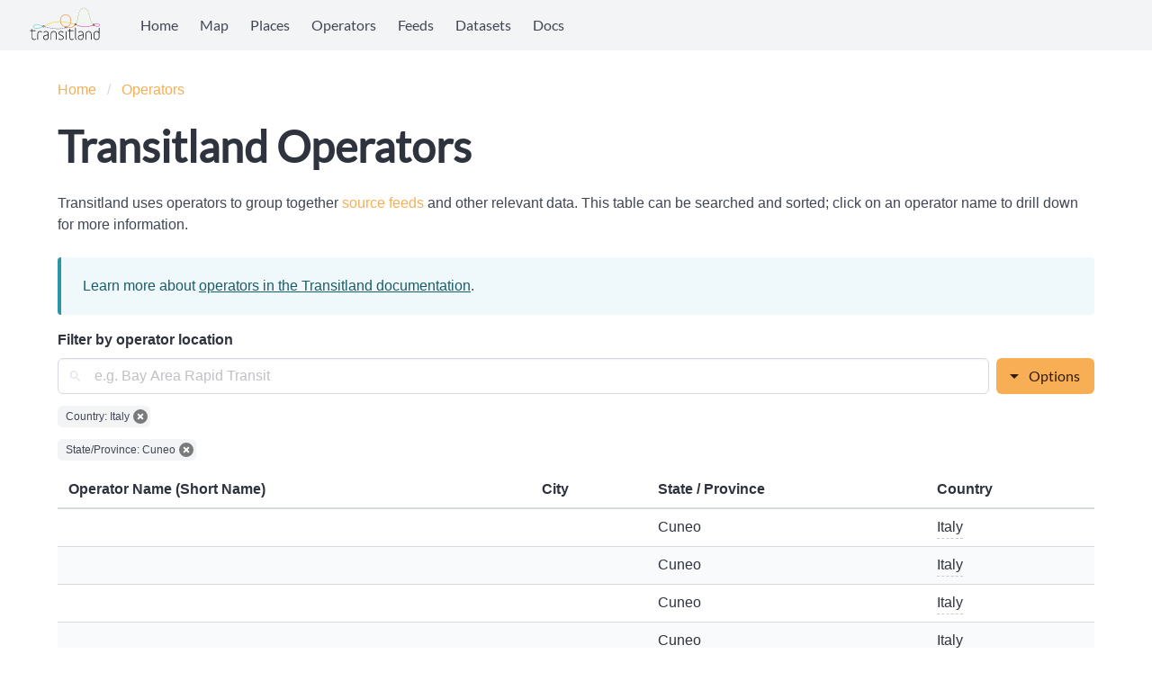

--- FILE ---
content_type: text/html;charset=utf-8
request_url: https://www.transit.land/operators?adm1_name=Cuneo&adm0_name=Italy
body_size: 11055
content:
<!DOCTYPE html><html  lang="en"><head><meta charset="utf-8"><meta name="viewport" content="width=device-width, initial-scale=1"><title>Transitland • Transitland Operators</title><script src="https://p.interline.io/js/script.tagged-events.js" async defer data-domain="transit.land"></script><style>.outer[data-v-3ebf9d54]{display:flex;flex-direction:column;min-height:100vh}.main[data-v-3ebf9d54]{flex:1;padding-left:20px;padding-right:20px;padding-top:2em}</style><style>.navbar[data-v-2075f60b]{background:var(--bulma-background)}a[data-v-2075f60b]{color:var(--bulma-text)}.logo-image[data-v-2075f60b]{background:url(/_nuxt/transitland_logo.eOEy9BuG.svg);background-repeat:no-repeat;background-size:contain;height:40px;margin-left:20px;margin-right:20px;width:80px}.notification[data-v-2075f60b]{padding:.6em}.notification p[data-v-2075f60b]{display:block}.client-only-placeholder[data-v-2075f60b]{display:flex}@media(prefers-color-scheme:dark){.logo-image[data-v-2075f60b]{filter:invert(1)}}html[data-theme=dark] .logo-image[data-v-2075f60b]{filter:invert(1)}html[data-theme=light] .logo-image[data-v-2075f60b]{filter:invert(0)}</style><style>.navbar-end{flex-grow:2}</style><style>nav .tag[data-v-ad5b6c13]{margin-left:10px}</style><style>h1[data-v-bc2a5583]{margin-bottom:.5em;margin-top:.5em}</style><style>.t-message .message-header.is-clickable[data-v-5196c503]{align-items:center;cursor:pointer;display:flex;justify-content:space-between;transition:background-color .2s ease}.t-message .message-header.is-clickable[data-v-5196c503]:hover{opacity:.8}.t-message .t-expand-icon[data-v-5196c503]{transition:transform .2s ease}.t-message .t-expandable-content[data-v-5196c503]{transition:all .2s ease}</style><style>.footer[data-v-941beb4d]{background-image:url([data-uri]);background-position:bottom;background-repeat:repeat-x;margin-top:20px;text-align:center}a[data-v-941beb4d]{color:var(--bulma-text);text-decoration:underline;text-decoration-style:dotted}.fa[data-v-941beb4d]{padding-right:5px}</style><style>.t-loading[data-v-976af47a]{align-items:center;display:flex;justify-content:center;inset:0;overflow:hidden;position:absolute;z-index:29}.t-loading.is-full-page[data-v-976af47a]{position:fixed;z-index:999}.t-loading-background[data-v-976af47a]{background:#fffc;inset:0;position:absolute}.t-loading-background.is-full-page[data-v-976af47a]{background:#ffffffe6}.t-loading-icon[data-v-976af47a]{position:relative;z-index:1}.t-loading-spinner[data-v-976af47a]{animation:spinAround-976af47a .5s linear infinite;border-color:transparent transparent #abb1bf #abb1bf;border-radius:9999px;border-style:solid;border-width:2px;content:"";display:block;height:3rem;position:relative;width:3rem}@keyframes spinAround-976af47a{0%{transform:rotate(0)}to{transform:rotate(359deg)}}</style><link rel="stylesheet" href="/_nuxt/entry.D99hKWkW.css" crossorigin><link rel="stylesheet" href="/_nuxt/title.DV-xPedZ.css" crossorigin><link rel="stylesheet" href="/_nuxt/loading.Uc65z7Ra.css" crossorigin><link rel="modulepreload" as="script" crossorigin href="/_nuxt/BQrkH8QZ.js"><link rel="modulepreload" as="script" crossorigin href="/_nuxt/UQk3IBLR.js"><link rel="modulepreload" as="script" crossorigin href="/_nuxt/tvWuKvOC.js"><link rel="modulepreload" as="script" crossorigin href="/_nuxt/Dp-ZE78J.js"><link rel="modulepreload" as="script" crossorigin href="/_nuxt/DjGwiRkf.js"><link rel="modulepreload" as="script" crossorigin href="/_nuxt/Cb8w349E.js"><link rel="modulepreload" as="script" crossorigin href="/_nuxt/BEKHztXT.js"><link rel="modulepreload" as="script" crossorigin href="/_nuxt/41lzAC6b.js"><link rel="modulepreload" as="script" crossorigin href="/_nuxt/CPpq3nPc.js"><link rel="preload" as="fetch" fetchpriority="low" crossorigin="anonymous" href="/_nuxt/builds/meta/348dfda2-bb95-4408-bc79-fb54398fcf96.json"><link rel="prefetch" as="image" type="image/svg+xml" href="/_nuxt/transitland_logo.eOEy9BuG.svg"><meta name="msapplication-TileColor" content="#da532c"><meta name="theme-color" content="#ffffff"><link rel="apple-touch-icon" sizes="180x180" href="/apple-touch-icon.png"><link rel="icon" type="image/png" sizes="32x32" href="/favicon-32x32.png"><link rel="icon" type="image/png" sizes="16x16" href="/favicon-16x16.png"><link rel="manifest" href="/site.webmanifest"><link rel="mask-icon" href="/safari-pinned-tab.svg" color="#c1c1c1"><meta name="description" content="Operators group together source feeds and other relevant data"><meta name="twitter:title" content="Transitland Operators"><meta name="twitter:description" content="Operators group together source feeds and other relevant data"><meta name="og:title" content="Transitland Operators"><meta name="og:description" content="Operators group together source feeds and other relevant data"><script type="module" src="/_nuxt/BQrkH8QZ.js" crossorigin></script><meta name="csrf-token" content="ixSGR9GF68y+fv47Oj6Opg==:Tgybs0hJvxAYt61YFP4hVs/2f4Om8ht33UYDhDrTvTK+gmdztzaR7nrI2g3Ap7+u"></head><body><!--teleport start anchor--><!--teleport anchor--><!--teleport start anchor--><!--teleport anchor--><!--teleport start anchor--><!--teleport anchor--><!--teleport start anchor--><!--teleport anchor--><!--teleport start anchor--><!--teleport anchor--><!--teleport start anchor--><!--teleport anchor--><!--teleport start anchor--><!--teleport anchor--><!--teleport start anchor--><!--teleport anchor--><!--teleport start anchor--><!--teleport anchor--><!--teleport start anchor--><!--teleport anchor--><!--teleport start anchor--><!--teleport anchor--><!--teleport start anchor--><!--teleport anchor--><!--teleport start anchor--><!--teleport anchor--><!--teleport start anchor--><!--teleport anchor--><!--teleport start anchor--><!--teleport anchor--><!--teleport start anchor--><!--teleport anchor--><!--teleport start anchor--><!--teleport anchor--><!--teleport start anchor--><!--teleport anchor--><!--teleport start anchor--><!--teleport anchor--><!--teleport start anchor--><!--teleport anchor--><!--teleport start anchor--><!--teleport anchor--><!--teleport start anchor--><!--teleport anchor--><!--teleport start anchor--><!--teleport anchor--><!--teleport start anchor--><!--teleport anchor--><!--teleport start anchor--><!--teleport anchor--><!--teleport start anchor--><!--teleport anchor--><!--teleport start anchor--><!--teleport anchor--><!--teleport start anchor--><!--teleport anchor--><!--teleport start anchor--><!--teleport anchor--><div id="__nuxt"><div class="outer" data-v-3ebf9d54><nav class="navbar" role="navigation" aria-label="main navigation" data-v-3ebf9d54 data-v-2075f60b><div class="navbar-brand" data-v-2075f60b><a href="/" class="navbar-item" data-v-2075f60b><div class="logo-image" title="Return to Transitland main page" data-v-2075f60b></div></a><a role="button" class="navbar-burger" aria-label="menu" aria-expanded="false" title="Open menu" data-v-2075f60b><span aria-hidden="true" data-v-2075f60b></span><span aria-hidden="true" data-v-2075f60b></span><span aria-hidden="true" data-v-2075f60b></span></a></div><div id="tlNavbarMenu" class="navbar-menu" data-v-2075f60b><div class="navbar-start" data-v-2075f60b><!--[--><!--[--><a class="navbar-item" href="/" data-v-2075f60b>Home</a><a class="navbar-item" href="/map" data-v-2075f60b>Map</a><a class="navbar-item" href="/places" data-v-2075f60b>Places</a><a class="navbar-item" href="/operators" data-v-2075f60b>Operators</a><a class="navbar-item" href="/feeds" data-v-2075f60b>Feeds</a><a class="navbar-item" href="/datasets" data-v-2075f60b>Datasets</a><a class="navbar-item" href="/documentation" data-v-2075f60b>Docs</a><!--]--><!--]--></div><div class="navbar-end" data-v-2075f60b><span data-v-2075f60b></span></div></div></nav><div class="main" style="flex:1;" data-v-3ebf9d54><div class="container" data-v-3ebf9d54><div data-v-3ebf9d54 data-v-ad5b6c13><nav class="breadcrumb" aria-label="breadcrumbs" data-v-ad5b6c13><ul data-v-ad5b6c13><!--[--><li class="" data-v-ad5b6c13><!----><a href="/" class="" data-v-ad5b6c13>Home</a></li><li class="" data-v-ad5b6c13><!----><a aria-current="page" href="/operators" class="router-link-active router-link-exact-active" data-v-ad5b6c13>Operators</a></li><!--]--></ul></nav></div><!--[--><div data-v-3ebf9d54></div><div><div class="container"><!--[--><div data-v-bc2a5583><h1 class="title is-1" data-v-bc2a5583><!--[-->Transitland Operators<!--]--></h1><!--[--><!----><!----><!----><!----><!----><!----><!--]--></div><!--]--><!--[--><p class="content"> Transitland uses operators to group together <a href="/feeds" class=""> source feeds </a> and other relevant data. This table can be searched and sorted; click on an operator name to drill down for more information. </p><article class="message t-message mb-4 is-info" data-v-5196c503><!----><div class="" data-v-5196c503><div class="message-body" data-v-5196c503><!--[--><p class="content"> Learn more about <a href="/documentation/concepts/agencies-and-operators">operators in the Transitland documentation</a>. </p><!--]--></div></div></article><!--]--><div><div data-oruga="field" class="field"><!--[--><label id="v-0-0-0" class="label"><!--[-->Filter by operator location<!--]--></label><!--]--><div class="field-body"><div class="field is-grouped"><!--[--><div class="control has-icons-left is-expanded entity-search ml-0 mr-2"><input class="input entity-search ml-0 mr-2" type="text" placeholder="e.g. Bay Area Rapid Transit"><span class="icon is-left"><i class="mdi mdi-magnify"></i></span><!----></div><div data-oruga="dropdown" class="dropdown is-bottom-left"><div class="dropdown-trigger" aria-haspopup="menu" aria-disabled="false" aria-controls="v-0-0-2"><!--[--><button data-oruga="button" type="button" role="button" tabindex="0" class="button is-primary"><span class="button-wrapper"><span data-oruga="icon" class="icon" style=""><i class="mdi mdi-menu-down mdi-24px"></i></span><span class=""><!--[-->Options<!--]--></span><!----></span></button><!--]--></div><!--teleport start--><!--[--><!----><div id="v-0-0-2" tabindex="-1" class="dropdown-content dropdown-menu" style="display:none;" role="menu" aria-labelledby="v-0-0-0" aria-hidden="true"><!--[--><div role="menuitem" class="p-4"><div class="field"><div data-oruga="checkbox" class="checkbox"><input aria-labelledby="v-0-0-0" id="v-0-0-3" type="checkbox" data-oruga-input="checkbox" class="check" true-value="true" false-value="false" indeterminate="false" autocomplete="off" aria-checked="true" checked><label id="v-0-0-0" for="v-0-0-3" class="control-label"><!--[--> Group agencies by operator <!--]--></label></div></div></div><!--]--></div><!--]--><!--teleport end--></div><!--]--></div></div><!----></div><div data-oruga="field" class="field"><!--[--><!----><!--]--><!--[--><div data-oruga="field" class="field is-expanded"><!--[--><!----><!--]--><!--[--><span class="tag"><!--[--> Country: Italy<!--]--><button type="button" class="delete is-small"></button></span><!--]--><!----></div><div data-oruga="field" class="field is-expanded"><!--[--><!----><!--]--><!--[--><span class="tag"><!--[--> State/Province: Cuneo<!--]--><button type="button" class="delete is-small"></button></span><!--]--><!----></div><!----><!--]--><!----></div><!----><div class="table-container"><table class="table is-striped is-fullwidth"><thead><tr><th>Operator Name (Short Name)</th><th>City</th><th>State / Province</th><th>Country</th></tr></thead><tbody><!--[--><tr><td><RouterLink></RouterLink><!----></td><td></td><td>Cuneo</td><td><div data-oruga="tooltip" class="tooltip"><div class="tooltip-trigger" aria-haspopup="true" aria-describedby="v-0-0-10"><!--[-->Italy<!--]--></div><!--teleport start--><!--[--><div id="v-0-0-10" class="tooltip-content is-auto" role="tooltip" style="display:none;"><span class=""></span><!--[--><!--]--></div><!--]--><!--teleport end--></div></td></tr><tr><td><RouterLink></RouterLink><!----></td><td></td><td>Cuneo</td><td><div data-oruga="tooltip" class="tooltip"><div class="tooltip-trigger" aria-haspopup="true" aria-describedby="v-0-0-11"><!--[-->Italy<!--]--></div><!--teleport start--><!--[--><div id="v-0-0-11" class="tooltip-content is-auto" role="tooltip" style="display:none;"><span class=""></span><!--[--><!--]--></div><!--]--><!--teleport end--></div></td></tr><tr><td><RouterLink></RouterLink><!----></td><td></td><td>Cuneo</td><td><div data-oruga="tooltip" class="tooltip"><div class="tooltip-trigger" aria-haspopup="true" aria-describedby="v-0-0-12"><!--[-->Italy<!--]--></div><!--teleport start--><!--[--><div id="v-0-0-12" class="tooltip-content is-auto" role="tooltip" style="display:none;"><span class=""></span><!--[--><!--]--></div><!--]--><!--teleport end--></div></td></tr><tr><td><RouterLink></RouterLink><!----></td><td></td><td>Cuneo</td><td><div data-oruga="tooltip" class="tooltip"><div class="tooltip-trigger" aria-haspopup="true" aria-describedby="v-0-0-13"><!--[-->Italy<!--]--></div><!--teleport start--><!--[--><div id="v-0-0-13" class="tooltip-content is-auto" role="tooltip" style="display:none;"><span class=""></span><!--[--><!--]--></div><!--]--><!--teleport end--></div></td></tr><tr><td><RouterLink></RouterLink><span> (Benese)</span></td><td></td><td>Cuneo</td><td><div data-oruga="tooltip" class="tooltip"><div class="tooltip-trigger" aria-haspopup="true" aria-describedby="v-0-0-14"><!--[-->Italy<!--]--></div><!--teleport start--><!--[--><div id="v-0-0-14" class="tooltip-content is-auto" role="tooltip" style="display:none;"><span class=""></span><!--[--><!--]--></div><!--]--><!--teleport end--></div></td></tr><tr><td><RouterLink></RouterLink><!----></td><td></td><td>Cuneo</td><td><div data-oruga="tooltip" class="tooltip"><div class="tooltip-trigger" aria-haspopup="true" aria-describedby="v-0-0-15"><!--[-->Italy<!--]--></div><!--teleport start--><!--[--><div id="v-0-0-15" class="tooltip-content is-auto" role="tooltip" style="display:none;"><span class=""></span><!--[--><!--]--></div><!--]--><!--teleport end--></div></td></tr><tr><td><RouterLink></RouterLink><!----></td><td></td><td>Turin</td><td><div data-oruga="tooltip" class="tooltip"><div class="tooltip-trigger" aria-haspopup="true" aria-describedby="v-0-0-16"><!--[-->Italy<!--]--></div><!--teleport start--><!--[--><div id="v-0-0-16" class="tooltip-content is-auto" role="tooltip" style="display:none;"><span class=""></span><!--[--><!--]--></div><!--]--><!--teleport end--></div></td></tr><tr><td><RouterLink></RouterLink><!----></td><td></td><td>Cuneo</td><td><div data-oruga="tooltip" class="tooltip"><div class="tooltip-trigger" aria-haspopup="true" aria-describedby="v-0-0-17"><!--[-->Italy<!--]--></div><!--teleport start--><!--[--><div id="v-0-0-17" class="tooltip-content is-auto" role="tooltip" style="display:none;"><span class=""></span><!--[--><!--]--></div><!--]--><!--teleport end--></div></td></tr><tr><td><RouterLink></RouterLink><!----></td><td></td><td>Cuneo</td><td><div data-oruga="tooltip" class="tooltip"><div class="tooltip-trigger" aria-haspopup="true" aria-describedby="v-0-0-18"><!--[-->Italy<!--]--></div><!--teleport start--><!--[--><div id="v-0-0-18" class="tooltip-content is-auto" role="tooltip" style="display:none;"><span class=""></span><!--[--><!--]--></div><!--]--><!--teleport end--></div></td></tr><tr><td><RouterLink></RouterLink><!----></td><td></td><td>Cuneo</td><td><div data-oruga="tooltip" class="tooltip"><div class="tooltip-trigger" aria-haspopup="true" aria-describedby="v-0-0-19"><!--[-->Italy<!--]--></div><!--teleport start--><!--[--><div id="v-0-0-19" class="tooltip-content is-auto" role="tooltip" style="display:none;"><span class=""></span><!--[--><!--]--></div><!--]--><!--teleport end--></div></td></tr><tr><td><RouterLink></RouterLink><!----></td><td></td><td>Cuneo</td><td><div data-oruga="tooltip" class="tooltip"><div class="tooltip-trigger" aria-haspopup="true" aria-describedby="v-0-0-20"><!--[-->Italy<!--]--></div><!--teleport start--><!--[--><div id="v-0-0-20" class="tooltip-content is-auto" role="tooltip" style="display:none;"><span class=""></span><!--[--><!--]--></div><!--]--><!--teleport end--></div></td></tr><tr><td><RouterLink></RouterLink><!----></td><td></td><td>Cuneo</td><td><div data-oruga="tooltip" class="tooltip"><div class="tooltip-trigger" aria-haspopup="true" aria-describedby="v-0-0-21"><!--[-->Italy<!--]--></div><!--teleport start--><!--[--><div id="v-0-0-21" class="tooltip-content is-auto" role="tooltip" style="display:none;"><span class=""></span><!--[--><!--]--></div><!--]--><!--teleport end--></div></td></tr><tr><td><RouterLink></RouterLink><!----></td><td></td><td>Cuneo</td><td><div data-oruga="tooltip" class="tooltip"><div class="tooltip-trigger" aria-haspopup="true" aria-describedby="v-0-0-22"><!--[-->Italy<!--]--></div><!--teleport start--><!--[--><div id="v-0-0-22" class="tooltip-content is-auto" role="tooltip" style="display:none;"><span class=""></span><!--[--><!--]--></div><!--]--><!--teleport end--></div></td></tr><tr><td><RouterLink></RouterLink><!----></td><td></td><td>Cuneo</td><td><div data-oruga="tooltip" class="tooltip"><div class="tooltip-trigger" aria-haspopup="true" aria-describedby="v-0-0-23"><!--[-->Italy<!--]--></div><!--teleport start--><!--[--><div id="v-0-0-23" class="tooltip-content is-auto" role="tooltip" style="display:none;"><span class=""></span><!--[--><!--]--></div><!--]--><!--teleport end--></div></td></tr><tr><td><RouterLink></RouterLink><!----></td><td></td><td>Cuneo</td><td><div data-oruga="tooltip" class="tooltip"><div class="tooltip-trigger" aria-haspopup="true" aria-describedby="v-0-0-24"><!--[-->Italy<!--]--></div><!--teleport start--><!--[--><div id="v-0-0-24" class="tooltip-content is-auto" role="tooltip" style="display:none;"><span class=""></span><!--[--><!--]--></div><!--]--><!--teleport end--></div></td></tr><tr><td><RouterLink></RouterLink><span> (Giachino)</span></td><td></td><td>Cuneo</td><td><div data-oruga="tooltip" class="tooltip"><div class="tooltip-trigger" aria-haspopup="true" aria-describedby="v-0-0-25"><!--[-->Italy<!--]--></div><!--teleport start--><!--[--><div id="v-0-0-25" class="tooltip-content is-auto" role="tooltip" style="display:none;"><span class=""></span><!--[--><!--]--></div><!--]--><!--teleport end--></div></td></tr><tr><td><RouterLink></RouterLink><!----></td><td></td><td>Turin</td><td><div data-oruga="tooltip" class="tooltip"><div class="tooltip-trigger" aria-haspopup="true" aria-describedby="v-0-0-26"><!--[-->Italy<!--]--></div><!--teleport start--><!--[--><div id="v-0-0-26" class="tooltip-content is-auto" role="tooltip" style="display:none;"><span class=""></span><!--[--><!--]--></div><!--]--><!--teleport end--></div></td></tr><tr><td><RouterLink></RouterLink><!----></td><td></td><td>Cuneo</td><td><div data-oruga="tooltip" class="tooltip"><div class="tooltip-trigger" aria-haspopup="true" aria-describedby="v-0-0-27"><!--[-->Italy<!--]--></div><!--teleport start--><!--[--><div id="v-0-0-27" class="tooltip-content is-auto" role="tooltip" style="display:none;"><span class=""></span><!--[--><!--]--></div><!--]--><!--teleport end--></div></td></tr><tr><td><RouterLink></RouterLink><!----></td><td></td><td>Cuneo</td><td><div data-oruga="tooltip" class="tooltip"><div class="tooltip-trigger" aria-haspopup="true" aria-describedby="v-0-0-28"><!--[-->Italy<!--]--></div><!--teleport start--><!--[--><div id="v-0-0-28" class="tooltip-content is-auto" role="tooltip" style="display:none;"><span class=""></span><!--[--><!--]--></div><!--]--><!--teleport end--></div></td></tr><tr><td><RouterLink></RouterLink><!----></td><td></td><td>Cuneo</td><td><div data-oruga="tooltip" class="tooltip"><div class="tooltip-trigger" aria-haspopup="true" aria-describedby="v-0-0-29"><!--[-->Italy<!--]--></div><!--teleport start--><!--[--><div id="v-0-0-29" class="tooltip-content is-auto" role="tooltip" style="display:none;"><span class=""></span><!--[--><!--]--></div><!--]--><!--teleport end--></div></td></tr><tr><td><RouterLink></RouterLink><!----></td><td></td><td>Cuneo</td><td><div data-oruga="tooltip" class="tooltip"><div class="tooltip-trigger" aria-haspopup="true" aria-describedby="v-0-0-30"><!--[-->Italy<!--]--></div><!--teleport start--><!--[--><div id="v-0-0-30" class="tooltip-content is-auto" role="tooltip" style="display:none;"><span class=""></span><!--[--><!--]--></div><!--]--><!--teleport end--></div></td></tr><tr><td><RouterLink></RouterLink><!----></td><td></td><td>Firenze</td><td><div data-oruga="tooltip" class="tooltip"><div class="tooltip-trigger" aria-haspopup="true" aria-describedby="v-0-0-31"><!--[-->Italy<!--]--></div><!--teleport start--><!--[--><div id="v-0-0-31" class="tooltip-content is-auto" role="tooltip" style="display:none;"><span class=""></span><!--[-->Florence, Cagliari<!--]--></div><!--]--><!--teleport end--></div></td></tr><tr><td><RouterLink></RouterLink><span> (GTT)</span></td><td>Turin</td><td>Turin</td><td><div data-oruga="tooltip" class="tooltip"><div class="tooltip-trigger" aria-haspopup="true" aria-describedby="v-0-0-32"><!--[-->Italy<!--]--></div><!--teleport start--><!--[--><div id="v-0-0-32" class="tooltip-content is-auto" role="tooltip" style="display:none;"><span class=""></span><!--[-->Turin<!--]--></div><!--]--><!--teleport end--></div></td></tr><tr><td><RouterLink></RouterLink><!----></td><td></td><td>Turin</td><td><div data-oruga="tooltip" class="tooltip"><div class="tooltip-trigger" aria-haspopup="true" aria-describedby="v-0-0-33"><!--[-->Italy<!--]--></div><!--teleport start--><!--[--><div id="v-0-0-33" class="tooltip-content is-auto" role="tooltip" style="display:none;"><span class=""></span><!--[--><!--]--></div><!--]--><!--teleport end--></div></td></tr><tr><td><RouterLink></RouterLink><!----></td><td></td><td>Alessandria</td><td><div data-oruga="tooltip" class="tooltip"><div class="tooltip-trigger" aria-haspopup="true" aria-describedby="v-0-0-34"><!--[-->Italy<!--]--></div><!--teleport start--><!--[--><div id="v-0-0-34" class="tooltip-content is-auto" role="tooltip" style="display:none;"><span class=""></span><!--[--><!--]--></div><!--]--><!--teleport end--></div></td></tr><tr><td><RouterLink></RouterLink><!----></td><td></td><td>Cuneo</td><td><div data-oruga="tooltip" class="tooltip"><div class="tooltip-trigger" aria-haspopup="true" aria-describedby="v-0-0-35"><!--[-->Italy<!--]--></div><!--teleport start--><!--[--><div id="v-0-0-35" class="tooltip-content is-auto" role="tooltip" style="display:none;"><span class=""></span><!--[--><!--]--></div><!--]--><!--teleport end--></div></td></tr><tr><td><RouterLink></RouterLink><!----></td><td></td><td>Cuneo</td><td><div data-oruga="tooltip" class="tooltip"><div class="tooltip-trigger" aria-haspopup="true" aria-describedby="v-0-0-36"><!--[-->Italy<!--]--></div><!--teleport start--><!--[--><div id="v-0-0-36" class="tooltip-content is-auto" role="tooltip" style="display:none;"><span class=""></span><!--[--><!--]--></div><!--]--><!--teleport end--></div></td></tr><tr><td><RouterLink></RouterLink><!----></td><td></td><td>Cuneo</td><td><div data-oruga="tooltip" class="tooltip"><div class="tooltip-trigger" aria-haspopup="true" aria-describedby="v-0-0-37"><!--[-->Italy<!--]--></div><!--teleport start--><!--[--><div id="v-0-0-37" class="tooltip-content is-auto" role="tooltip" style="display:none;"><span class=""></span><!--[--><!--]--></div><!--]--><!--teleport end--></div></td></tr><!--]--></tbody></table></div><!----><!----></div><!--[--><br><article class="message t-message mb-4 is-info" data-v-5196c503><!----><div class="" data-v-5196c503><div class="message-body" data-v-5196c503><!--[--> Know an operator that&#39;s missing? <a href="https://github.com/transitland/transitland-atlas/blob/master/README.md#how-to-add-a-new-feed" class="button is-pulled-right">Add an operator to Transitland Atlas</a><!--]--></div></div></article><!--]--></div></div><!--]--></div></div><footer class="footer" data-v-3ebf9d54 data-v-941beb4d><div class="columns" data-v-941beb4d><div class="column is-one-fifth" data-v-941beb4d><p class="content mt-4" data-v-941beb4d><a href="/" data-v-941beb4d>Transitland</a> is operated by <a href="https://www.interline.io" data-v-941beb4d>Interline</a>. </p><p class="content is-small" data-v-941beb4d> Transitland is a registered trademark of Interline Technologies LLC. </p></div><div class="column is-offset-one-fifth is-one-fifth has-text-left" data-v-941beb4d><h6 class="title is-6 mb-2" data-v-941beb4d> Browse </h6><ul data-v-941beb4d><li data-v-941beb4d><a href="/map/" data-v-941beb4d>Map</a></li><li data-v-941beb4d><a href="/places/" data-v-941beb4d>Places</a></li><li data-v-941beb4d><a href="/operators/" data-v-941beb4d>Operators</a></li><li data-v-941beb4d><a href="/feeds/" data-v-941beb4d>Source Feeds</a></li></ul></div><div class="column is-one-fifth has-text-left" data-v-941beb4d><h6 class="title is-6 mb-2" data-v-941beb4d> Use </h6><ul data-v-941beb4d><li data-v-941beb4d><a href="/plans-pricing/" data-v-941beb4d>Plans and Pricing</a></li><li data-v-941beb4d><a href="/datasets/" data-v-941beb4d>Datasets</a></li><li data-v-941beb4d><a href="https://status.transit.land" target="_blank" data-v-941beb4d>API Service Status Dashboard <span data-oruga="icon" class="icon is-small" style="" data-v-941beb4d><i class="mdi mdi-open-in-new"></i></span></a></li><li data-v-941beb4d><a href="/terms" data-v-941beb4d>Terms of Service and Data Attributions</a></li></ul></div><div class="column is-one-fifth has-text-left" data-v-941beb4d><h6 class="title is-6 mb-2" data-v-941beb4d> Learn </h6><ul data-v-941beb4d><li data-v-941beb4d><a href="/documentation/" data-v-941beb4d>Documentation</a></li><li data-v-941beb4d><a href="/documentation/support/" data-v-941beb4d>Support</a></li><li data-v-941beb4d><a href="https://bsky.app/profile/transit.land" data-v-941beb4d>Bluesky <span data-oruga="icon" class="icon is-small" style="" data-v-941beb4d><i class="mdi mdi-open-in-new"></i></span></a></li><li data-v-941beb4d><a href="https://www.interline.io/blog/tag/transitland/" data-v-941beb4d>Blog <span data-oruga="icon" class="icon is-small" style="" data-v-941beb4d><i class="mdi mdi-open-in-new"></i></span></a></li></ul></div></div></footer><div data-v-3ebf9d54></div></div></div><div id="teleports"></div><script type="application/json" data-nuxt-data="nuxt-app" data-ssr="true" id="__NUXT_DATA__">[["ShallowReactive",1],{"data":2,"state":341,"once":343,"_errors":344,"serverRendered":346,"path":347},["ShallowReactive",3],{"_apollo:default":4},{"Operator:14356557":5,"Operator:14356558":20,"Operator:14356559":28,"Operator:14356560":36,"Operator:14356566":44,"Operator:14356567":53,"Operator:14356569":61,"Operator:14356570":73,"Operator:14356571":82,"Operator:14356578":91,"Operator:14356581":100,"Operator:14356586":108,"Operator:14356588":116,"Operator:14356589":124,"Operator:14356600":132,"Operator:14356605":141,"Operator:14356607":154,"Operator:14356611":163,"Operator:14356619":171,"Operator:14356621":179,"Operator:14356625":190,"Operator:14356635":198,"Operator:14357004":222,"Operator:14359407":234,"Operator:14359416":243,"Operator:14359418":255,"Operator:14359425":266,"Operator:14359426":274,"ROOT_QUERY":282},["null","__typename",6,"id",7,"onestop_id",8,"name",9,"short_name",10,"agencies",11],"Operator",14356557,"o-spvm-actpsrl","A.C.T.P.",null,[12],["null","__typename",13,"places({\"where\":{\"min_rank\":0.2}})",14],"Agency",[15],["null","__typename",16,"city_name",10,"adm0_name",17,"adm1_name",18,"rank",19],"AgencyPlace","Italy","Cuneo",1,["null","__typename",6,"id",21,"onestop_id",22,"name",23,"short_name",10,"agencies",24],14356558,"o-spvm-gunettoautolineesrl","Gunetto Autolinee",[25],["null","__typename",13,"places({\"where\":{\"min_rank\":0.2}})",26],[27],["null","__typename",16,"city_name",10,"adm0_name",17,"adm1_name",18,"rank",19],["null","__typename",6,"id",29,"onestop_id",30,"name",31,"short_name",10,"agencies",32],14356559,"o-spvk-autolineevallepesiosrl","Autolinee Valle Pesio",[33],["null","__typename",13,"places({\"where\":{\"min_rank\":0.2}})",34],[35],["null","__typename",16,"city_name",10,"adm0_name",17,"adm1_name",18,"rank",19],["null","__typename",6,"id",37,"onestop_id",38,"name",39,"short_name",10,"agencies",40],14356560,"o-spvmf-comunedisaluzzo","Comune di Saluzzo",[41],["null","__typename",13,"places({\"where\":{\"min_rank\":0.2}})",42],[43],["null","__typename",16,"city_name",10,"adm0_name",17,"adm1_name",18,"rank",19],["null","__typename",6,"id",45,"onestop_id",46,"name",47,"short_name",48,"agencies",49],14356566,"o-spv-autolineenuovabenesesrl","Autolinee Nuova Benese","Benese",[50],["null","__typename",13,"places({\"where\":{\"min_rank\":0.2}})",51],[52],["null","__typename",16,"city_name",10,"adm0_name",17,"adm1_name",18,"rank",19],["null","__typename",6,"id",54,"onestop_id",55,"name",56,"short_name",10,"agencies",57],14356567,"o-spvm-comunedifossano","Comune di Fossano",[58],["null","__typename",13,"places({\"where\":{\"min_rank\":0.2}})",59],[60],["null","__typename",16,"city_name",10,"adm0_name",17,"adm1_name",18,"rank",19],["null","__typename",6,"id",62,"onestop_id",63,"name",64,"short_name",10,"agencies",65],14356569,"o-spv-buscompanysrl","BUSCOMPANY",[66],["null","__typename",13,"places({\"where\":{\"min_rank\":0.2}})",67],[68,70],["null","__typename",16,"city_name",10,"adm0_name",17,"adm1_name",18,"rank",69],0.6601749350826842,["null","__typename",16,"city_name",10,"adm0_name",17,"adm1_name",71,"rank",72],"Turin",0.32185321853218535,["null","__typename",6,"id",74,"onestop_id",75,"name",76,"short_name",10,"agencies",77],14356570,"o-spvq-autolineeallasiasrl","Autolinee Allasia",[78],["null","__typename",13,"places({\"where\":{\"min_rank\":0.2}})",79],[80],["null","__typename",16,"city_name",10,"adm0_name",17,"adm1_name",18,"rank",81],0.9835616438356164,["null","__typename",6,"id",83,"onestop_id",84,"name",85,"short_name",10,"agencies",86],14356571,"o-spv-rivieratrasportipiemontespa","Riviera Trasporti",[87],["null","__typename",13,"places({\"where\":{\"min_rank\":0.2}})",88],[89],["null","__typename",16,"city_name",10,"adm0_name",17,"adm1_name",18,"rank",90],0.9377093101138647,["null","__typename",6,"id",92,"onestop_id",93,"name",94,"short_name",10,"agencies",95],14356578,"o-spv-comunedimondovi","Comune di Mondovì",[96],["null","__typename",13,"places({\"where\":{\"min_rank\":0.2}})",97],[98],["null","__typename",16,"city_name",10,"adm0_name",17,"adm1_name",18,"rank",99],0.9974667511082964,["null","__typename",6,"id",101,"onestop_id",102,"name",103,"short_name",10,"agencies",104],14356581,"o-spvw-sacsrl","S.A.C.",[105],["null","__typename",13,"places({\"where\":{\"min_rank\":0.2}})",106],[107],["null","__typename",16,"city_name",10,"adm0_name",17,"adm1_name",18,"rank",19],["null","__typename",6,"id",109,"onestop_id",110,"name",111,"short_name",10,"agencies",112],14356586,"o-spvm-savautolineesrl","S.A.V.",[113],["null","__typename",13,"places({\"where\":{\"min_rank\":0.2}})",114],[115],["null","__typename",16,"city_name",10,"adm0_name",17,"adm1_name",18,"rank",19],["null","__typename",6,"id",117,"onestop_id",118,"name",119,"short_name",10,"agencies",120],14356588,"o-spvqn-comunedisavigliano","Comune di Savigliano",[121],["null","__typename",13,"places({\"where\":{\"min_rank\":0.2}})",122],[123],["null","__typename",16,"city_name",10,"adm0_name",17,"adm1_name",18,"rank",19],["null","__typename",6,"id",125,"onestop_id",126,"name",127,"short_name",10,"agencies",128],14356589,"o-spvy1-comunedimango","Comune di Mango",[129],["null","__typename",13,"places({\"where\":{\"min_rank\":0.2}})",130],[131],["null","__typename",16,"city_name",10,"adm0_name",17,"adm1_name",18,"rank",19],["null","__typename",6,"id",133,"onestop_id",134,"name",135,"short_name",10,"agencies",136],14356600,"o-spv-consorziograndabus","Consorzio Grandabus",[137],["null","__typename",13,"places({\"where\":{\"min_rank\":0.2}})",138],[139],["null","__typename",16,"city_name",10,"adm0_name",17,"adm1_name",18,"rank",140],0.9958833619210977,["null","__typename",6,"id",142,"onestop_id",143,"name",144,"short_name",145,"agencies",146],14356605,"o-spv-autolineegiachinosrl","Autolinee Giachino","Giachino",[147],["null","__typename",13,"places({\"where\":{\"min_rank\":0.2}})",148],[149,152],["null","__typename",16,"city_name",10,"adm0_name",17,"adm1_name",150,"rank",151],"Asti",0.6728070175438596,["null","__typename",16,"city_name",10,"adm0_name",17,"adm1_name",18,"rank",153],0.21812865497076023,["null","__typename",6,"id",155,"onestop_id",156,"name",157,"short_name",10,"agencies",158],14356607,"o-spvr-chiesasrl","Chiesa",[159],["null","__typename",13,"places({\"where\":{\"min_rank\":0.2}})",160],[161],["null","__typename",16,"city_name",10,"adm0_name",17,"adm1_name",71,"rank",162],0.9248692344270091,["null","__typename",6,"id",164,"onestop_id",165,"name",144,"short_name",10,"agencies",166],14356611,"o-spv-autolineegiorssrl",[167],["null","__typename",13,"places({\"where\":{\"min_rank\":0.2}})",168],[169],["null","__typename",16,"city_name",10,"adm0_name",17,"adm1_name",18,"rank",170],0.9731543624161074,["null","__typename",6,"id",172,"onestop_id",173,"name",174,"short_name",10,"agencies",175],14356619,"o-spvs-nuovasaarsrl","Nuova SAAR",[176],["null","__typename",13,"places({\"where\":{\"min_rank\":0.2}})",177],[178],["null","__typename",16,"city_name",10,"adm0_name",17,"adm1_name",18,"rank",19],["null","__typename",6,"id",180,"onestop_id",181,"name",182,"short_name",10,"agencies",183],14356621,"o-spv-gelosobussrl","Gelosobus",[184],["null","__typename",13,"places({\"where\":{\"min_rank\":0.2}})",185],[186,188],["null","__typename",16,"city_name",10,"adm0_name",17,"adm1_name",18,"rank",187],0.3509549795361528,["null","__typename",16,"city_name",10,"adm0_name",17,"adm1_name",150,"rank",189],0.5941336971350614,["null","__typename",6,"id",191,"onestop_id",192,"name",193,"short_name",10,"agencies",194],14356625,"o-spvm0-comunedivillarsancostanzo","Comune di Villar San Costanzo",[195],["null","__typename",13,"places({\"where\":{\"min_rank\":0.2}})",196],[197],["null","__typename",16,"city_name",10,"adm0_name",17,"adm1_name",18,"rank",19],["null","__typename",6,"id",199,"onestop_id",200,"name",201,"short_name",10,"agencies",202],14356635,"o-s-trenitalia","Trenitalia",[203,207,214],["null","__typename",13,"places({\"where\":{\"min_rank\":0.2}})",204],[205],["null","__typename",16,"city_name",10,"adm0_name",17,"adm1_name",71,"rank",206],0.45663918112027296,["null","__typename",13,"places({\"where\":{\"min_rank\":0.2}})",208],[209,212],["null","__typename",16,"city_name",210,"adm0_name",17,"adm1_name",210,"rank",211],"Cagliari",0.5251777251184834,["null","__typename",16,"city_name",10,"adm0_name",17,"adm1_name",210,"rank",213],0.42239336492890994,["null","__typename",13,"places({\"where\":{\"min_rank\":0.2}})",215],[216,219],["null","__typename",16,"city_name",10,"adm0_name",17,"adm1_name",217,"rank",218],"Firenze",0.3024426907177753,["null","__typename",16,"city_name",220,"adm0_name",17,"adm1_name",217,"rank",221],"Florence",0.3636978579481398,["null","__typename",6,"id",223,"onestop_id",224,"name",225,"short_name",226,"agencies",227],14357004,"o-u0j-gttservizioextraurbano","GTT servizio extraurbano","GTT",[228],["null","__typename",13,"places({\"where\":{\"min_rank\":0.2}})",229],[230,232],["null","__typename",16,"city_name",10,"adm0_name",17,"adm1_name",71,"rank",231],0.917726586332357,["null","__typename",16,"city_name",71,"adm0_name",17,"adm1_name",71,"rank",233],0.6855104336633864,["null","__typename",6,"id",235,"onestop_id",236,"name",237,"short_name",10,"agencies",238],14359407,"o-u0j-gttspa","GTT S.p.A.",[239],["null","__typename",13,"places({\"where\":{\"min_rank\":0.2}})",240],[241],["null","__typename",16,"city_name",10,"adm0_name",17,"adm1_name",71,"rank",242],0.6896859386152748,["null","__typename",6,"id",244,"onestop_id",245,"name",246,"short_name",10,"agencies",247],14359416,"o-spvy-arfeaevolpiegelosobuspool","ARFEA e VOLPI e GELOSOBUS (POOL)",[248],["null","__typename",13,"places({\"where\":{\"min_rank\":0.2}})",249],[250,252],["null","__typename",16,"city_name",10,"adm0_name",17,"adm1_name",150,"rank",251],0.5285285285285285,["null","__typename",16,"city_name",10,"adm0_name",17,"adm1_name",253,"rank",254],"Alessandria",0.3783783783783784,["null","__typename",6,"id",256,"onestop_id",257,"name",258,"short_name",10,"agencies",259],14359418,"o-spvv-unionemontanalangaastigianavalbormida","UNIONE MONTANA LANGA ASTIGIANA VAL BORMIDA",[260],["null","__typename",13,"places({\"where\":{\"min_rank\":0.2}})",261],[262,264],["null","__typename",16,"city_name",10,"adm0_name",17,"adm1_name",18,"rank",263],0.20652173913043478,["null","__typename",16,"city_name",10,"adm0_name",17,"adm1_name",150,"rank",265],0.6847826086956522,["null","__typename",6,"id",267,"onestop_id",268,"name",269,"short_name",10,"agencies",270],14359425,"o-spvj-unionemontanavallevaraita","UNIONE MONTANA VALLE VARAITA",[271],["null","__typename",13,"places({\"where\":{\"min_rank\":0.2}})",272],[273],["null","__typename",16,"city_name",10,"adm0_name",17,"adm1_name",18,"rank",19],["null","__typename",6,"id",275,"onestop_id",276,"name",277,"short_name",10,"agencies",278],14359426,"o-spvn-unionemontanadeicomunidelmonviso","UNIONE MONTANA DEI COMUNI DEL MONVISO",[279],["null","__typename",13,"places({\"where\":{\"min_rank\":0.2}})",280],[281],["null","__typename",16,"city_name",10,"adm0_name",17,"adm1_name",18,"rank",19],["null","__typename",283,"operators({\"limit\":100,\"where\":{\"adm0_name\":\"Italy\",\"adm1_name\":\"Cuneo\",\"city_name\":null,\"merged\":true,\"search\":null}})",284],"Query",[285,287,289,291,293,295,297,299,301,303,305,307,309,311,313,315,317,319,321,323,325,327,329,331,333,335,337,339],{"__ref":286},"Operator:14356557",{"__ref":288},"Operator:14356558",{"__ref":290},"Operator:14356559",{"__ref":292},"Operator:14356560",{"__ref":294},"Operator:14356566",{"__ref":296},"Operator:14356567",{"__ref":298},"Operator:14356569",{"__ref":300},"Operator:14356570",{"__ref":302},"Operator:14356571",{"__ref":304},"Operator:14356578",{"__ref":306},"Operator:14356581",{"__ref":308},"Operator:14356586",{"__ref":310},"Operator:14356588",{"__ref":312},"Operator:14356589",{"__ref":314},"Operator:14356600",{"__ref":316},"Operator:14356605",{"__ref":318},"Operator:14356607",{"__ref":320},"Operator:14356611",{"__ref":322},"Operator:14356619",{"__ref":324},"Operator:14356621",{"__ref":326},"Operator:14356625",{"__ref":328},"Operator:14356635",{"__ref":330},"Operator:14357004",{"__ref":332},"Operator:14359407",{"__ref":334},"Operator:14359416",{"__ref":336},"Operator:14359418",{"__ref":338},"Operator:14359425",{"__ref":340},"Operator:14359426",["Reactive",342],{},["Set"],["ShallowReactive",345],{},true,"/operators?adm1_name=Cuneo&adm0_name=Italy"]</script><script>window.__NUXT__={};window.__NUXT__.config={public:{tlv2:{useProxy:true,safelinkUtmSource:"transitland",apiBase:{default:"",stationEditor:"https://saas.transit.land/api/v2",feedManagement:"https://saas.transit.land/api/v2",stations:""},protomapsApikey:"7eaeea4b4d463630",nearmapsApikey:"ODAxMzRkYzUtZWQ1Ni00OGM0LTk0YWYtYjdhMjBiOTVmZTdi",mixpanelApikey:"",loginGate:true,requireLogin:false,routes:{"apps-transfers-stationKey-maps":"saas-transfer-analyst-stationKey-maps","apps-transfers-stationKey-routes":"saas-transfer-analyst-stationKey-routes","apps-transfers-stationKey-transfers":"saas-transfer-analyst-stationKey-transfers","apps-transfers-stationKey-transferscomparison":"saas-transfer-analyst-stationKey-transferscomparison","apps-transfers-stationKey-transfersummary":"saas-transfer-analyst-stationKey-transfersummary","apps-transfers":"saas-transfer-analyst","apps-stations-feedVersionKey-stations":"saas-station-editor-feedVersionKey-stations","apps-stations-feedKey-feedVersionKey-export":"saas-station-editor-feedKey-feedVersionKey-export","apps-stations-feedKey-feedVersionKey-stations-new":"saas-station-editor-feedKey-feedVersionKey-stations-new","apps-stations-feedKey-feedVersionKey-stations-stationKey-diagram":"saas-station-editor-feedKey-feedVersionKey-stations-stationKey-diagram","apps-stations-feedKey-feedVersionKey-stations-stationKey-edit":"saas-station-editor-feedKey-feedVersionKey-stations-stationKey-edit","apps-stations-feedKey-feedVersionKey-stations-stationKey-levels-levelKey-edit":"saas-station-editor-feedKey-feedVersionKey-stations-stationKey-levels-levelKey-edit","apps-stations-feedKey-feedVersionKey-stations-stationKey-levels-new":"saas-station-editor-feedKey-feedVersionKey-stations-stationKey-levels-new","apps-stations-feedKey-feedVersionKey-stations-stationKey-pathways":"saas-station-editor-feedKey-feedVersionKey-stations-stationKey-pathways","apps-stations-feedKey-feedVersionKey-stations-stationKey-stops":"saas-station-editor-feedKey-feedVersionKey-stations-stationKey-stops","apps-stations-feedKey-feedVersionKey-stations-stationKey":"saas-station-editor-feedKey-feedVersionKey-stations-stationKey","apps-stations-feedKey-feedVersionKey-stations-stop-associations":"saas-station-editor-feedKey-feedVersionKey-stations-stop-associations","apps-stations-feedKey-feedVersionKey-stations":"saas-station-editor-feedKey-feedVersionKey-stations","apps-stations":"saas-station-editor","apps-admin":"saas-admin","apps-admin-groups":"saas-admin-groups","apps-admin-tenants":"saas-admin-tenants","apps-admin-tenants-tenantKey":"saas-admin-tenants-tenantKey","apps-admin-groups-groupKey":"saas-admin-groups-groupKey","feeds-feedKey":"feed-feedKey","feeds-feedKey-upload":"feed-feedKey-upload"},auth0Domain:"https://auth.interline.io",auth0ClientId:"GwwocjhHGFR9dfOv2kFgebRhx79GRh0B",auth0RedirectUri:"",auth0LogoutUri:"",auth0Audience:"https://api.transit.land",auth0Scope:"profile email openid",transferAnalystReadOnlyFeedSelector:true,transferAnalystGtfsRealtimeStopObservations:false},web:{roles:{admin:"tl_admin",downloadCurrentFeedVersion:"tl_download_fv_current",downloadHistoricFeedVersion:"tl_download_fv_historic",saas:"interline_saas",saasStationEditor:"interline_saas_station_editor",saasTransferAnalyst:"interline_saas_transfer_analyst",saasAdmin:"interline_saas_admin"}},mdc:{components:{prose:true,map:{}},headings:{anchorLinks:{h1:false,h2:true,h3:true,h4:true,h5:false,h6:false}}},csurf:{headerName:"csrf-token"},content:{wsUrl:""}},app:{baseURL:"/",buildId:"348dfda2-bb95-4408-bc79-fb54398fcf96",buildAssetsDir:"/_nuxt/",cdnURL:""}}</script></body></html>

--- FILE ---
content_type: text/css; charset=utf-8
request_url: https://www.transit.land/_nuxt/loading.Uc65z7Ra.css
body_size: -127
content:
.t-loading[data-v-976af47a]{align-items:center;display:flex;justify-content:center;inset:0;overflow:hidden;position:absolute;z-index:29}.t-loading.is-full-page[data-v-976af47a]{position:fixed;z-index:999}.t-loading-background[data-v-976af47a]{background:#fffc;inset:0;position:absolute}.t-loading-background.is-full-page[data-v-976af47a]{background:#ffffffe6}.t-loading-icon[data-v-976af47a]{position:relative;z-index:1}.t-loading-spinner[data-v-976af47a]{animation:spinAround-976af47a .5s linear infinite;border-color:transparent transparent #abb1bf #abb1bf;border-radius:9999px;border-style:solid;border-width:2px;content:"";display:block;height:3rem;position:relative;width:3rem}@keyframes spinAround-976af47a{0%{transform:rotate(0)}to{transform:rotate(359deg)}}


--- FILE ---
content_type: application/javascript
request_url: https://www.transit.land/_nuxt/BEKHztXT.js
body_size: 413
content:
import{c as o,h as s,o as d,m as u,i as r,ab as g,q as i,a6 as v}from"./BQrkH8QZ.js";const q=["type","value","placeholder","disabled","readonly","maxlength","min","max","step"],b={key:0,class:"icon is-left"},x={__name:"TInput",props:{modelValue:{type:null,required:!1,default:void 0},type:{type:String,required:!1,default:"text"},placeholder:{type:String,required:!1,default:void 0},size:{type:null,required:!1,default:void 0},variant:{type:null,required:!1,default:void 0},disabled:{type:Boolean,required:!1,default:!1},readonly:{type:Boolean,required:!1,default:!1},loading:{type:Boolean,required:!1,default:!1},rounded:{type:Boolean,required:!1,default:!1},static:{type:Boolean,required:!1,default:!1},maxlength:{type:[Number,String],required:!1,default:void 0},min:{type:[Number,String],required:!1,default:void 0},max:{type:[Number,String],required:!1,default:void 0},step:{type:[Number,String],required:!1,default:void 0},icon:{type:String,required:!1,default:void 0},iconRight:{type:String,required:!1,default:void 0},iconRightClickable:{type:Boolean,required:!1,default:!1},expanded:{type:Boolean,required:!1,default:!1}},emits:["update:modelValue","icon-right-click"],setup(e,{emit:c}){const l=e,n=c,f=o(()=>{const a=[];return l.icon&&a.push("has-icons-left"),l.iconRight&&a.push("has-icons-right"),l.loading&&a.push("is-loading"),l.expanded&&a.push("is-expanded"),a}),m=o(()=>{const a=[];return l.size&&a.push(`is-${l.size}`),l.variant&&a.push(`is-${l.variant}`),l.rounded&&a.push("is-rounded"),l.static&&a.push("is-static"),a});function h(a){const t=a.target;if(l.type==="number"&&typeof l.modelValue=="number"){const y=t.value===""?0:Number(t.value);n("update:modelValue",y)}else n("update:modelValue",t.value)}function p(a){l.iconRightClickable&&n("icon-right-click",a)}return(a,t)=>(d(),s("div",{class:i(["control",f.value])},[u("input",g({class:["input",m.value],type:e.type,value:e.modelValue,placeholder:e.placeholder,disabled:e.disabled,readonly:e.readonly||e.static,maxlength:e.maxlength,min:e.min,max:e.max,step:e.step},a.$attrs,{onInput:h}),null,16,q),e.icon?(d(),s("span",b,[u("i",{class:i(`mdi mdi-${e.icon}`)},null,2)])):r("",!0),e.iconRight?(d(),s("span",{key:1,class:i(["icon is-right",{"is-clickable":e.iconRightClickable}]),style:v(e.iconRightClickable?"cursor: pointer; pointer-events: all;":""),onClick:p},[u("i",{class:i(`mdi mdi-${e.iconRight}`)},null,2)],6)):r("",!0)],2))}};export{x as _};


--- FILE ---
content_type: application/javascript
request_url: https://www.transit.land/_nuxt/CPpq3nPc.js
body_size: -19
content:
import{_ as i,h as d,i as f,o as r,m as a,q as n}from"./BQrkH8QZ.js";const u={__name:"TLoading",props:{active:{type:Boolean,required:!1,default:!1},fullPage:{type:Boolean,required:!1,default:!1},canCancel:{type:Boolean,required:!1,default:!1}},emits:["cancel"],setup(e,{emit:t}){const s=e,o=t;function c(){s.canCancel&&o("cancel")}return(m,l)=>e.active?(r(),d("div",{key:0,class:n(["t-loading",{"is-full-page":e.fullPage}])},[a("div",{class:n(["t-loading-background",{"is-full-page":e.fullPage}]),onClick:c},null,2),l[0]||(l[0]=a("div",{class:"t-loading-icon"},[a("div",{class:"t-loading-spinner"})],-1))],2)):f("",!0)}},p=i(u,[["__scopeId","data-v-976af47a"]]);export{p as _};


--- FILE ---
content_type: application/javascript
request_url: https://www.transit.land/_nuxt/41lzAC6b.js
body_size: -37
content:
import{d as s,h as t,o as r,m as n}from"./BQrkH8QZ.js";const a=s({__name:"show-more",props:{limit:{default:0}},emits:["showMore"],setup(m){return(o,e)=>(r(),t("div",null,[n("a",{class:"button is-primary is-small is-fullwidth",onClick:e[0]||(e[0]=i=>o.$emit("showMore"))},"Show more results")]))}}),p=Object.assign(a,{__name:"ExplorerShowMore"});export{p as _};


--- FILE ---
content_type: image/svg+xml
request_url: https://www.transit.land/_nuxt/transitland_logo.eOEy9BuG.svg
body_size: 9476
content:
<?xml version="1.0" encoding="utf-8"?>
<!-- Generator: Adobe Illustrator 16.0.4, SVG Export Plug-In . SVG Version: 6.00 Build 0)  -->
<!DOCTYPE svg PUBLIC "-//W3C//DTD SVG 1.1//EN" "http://www.w3.org/Graphics/SVG/1.1/DTD/svg11.dtd">
<svg version="1.1" id="Layer_1" xmlns="http://www.w3.org/2000/svg" xmlns:xlink="http://www.w3.org/1999/xlink" x="0px" y="0px"
	 width="389.5px" height="180px" viewBox="0 0 389.5 180" enable-background="new 0 0 389.5 180" xml:space="preserve">
<g>
	<g>
		<path fill-rule="evenodd" clip-rule="evenodd" fill="#0A0A0A" d="M382.724,161.346c-0.146,0.933-0.262,1.874-0.438,2.802
			c-1.58,8.144-8.711,13.472-17.22,12.881c-7.552-0.523-14.011-7.142-14.281-14.973c-0.205-6-0.285-12.028,0.035-18.018
			c0.36-6.661,3.997-11.374,10.189-13.728c6.31-2.401,12.047-1.011,16.968,3.637c0.283,0.27,0.547,0.562,0.825,0.837
			c0.023,0.027,0.069,0.029,0.329,0.132c0-0.52,0-0.966,0-1.409c0-6.75,0.013-13.503-0.011-20.254
			c-0.004-1.115,0.231-2.05,1.249-2.65c0.786,0,1.571,0,2.354,0C382.724,127.515,382.724,144.431,382.724,161.346z M379.097,153.184
			c0-2.922,0.091-5.845-0.018-8.759c-0.239-6.477-5.79-11.724-12.349-11.778c-6.645-0.057-12.366,5.261-12.523,11.858
			c-0.135,5.751-0.135,11.51,0.002,17.262c0.161,6.659,5.752,11.881,12.473,11.881c6.629-0.002,12.16-5.239,12.397-11.835
			C379.185,158.939,379.098,156.061,379.097,153.184z"/>
		<path fill-rule="evenodd" clip-rule="evenodd" fill="#0A0A0A" d="M252.469,110.603c1.23,0.483,1.379,1.479,1.376,2.651
			c-0.02,16.467-0.017,32.932-0.01,49.393c0.002,2.993,0.329,5.952,2.082,8.478c0.69,0.998,1.737,1.79,2.733,2.519
			c1.122,0.819,1.528,1.633,0.993,2.588c-0.514,0.921-1.551,1.134-2.741,0.451c-2.989-1.717-4.871-4.346-5.696-7.63
			c-0.481-1.921-0.775-3.944-0.78-5.924c-0.062-16.638-0.028-33.275-0.052-49.915c-0.003-1.145,0.272-2.04,1.312-2.61
			C251.944,110.603,252.206,110.603,252.469,110.603z"/>
		<path fill-rule="evenodd" clip-rule="evenodd" fill="#0A0A0A" d="M295.457,153.097c0,3.791,0.244,7.6-0.052,11.367
			c-0.545,6.946-6.157,12.161-13.137,12.577c-4.406,0.262-8.53-0.555-11.985-3.473c-6.644-5.601-5.52-15.943,2.109-20.324
			c3.67-2.108,7.746-2.777,11.773-3.669c2.335-0.521,4.677-1.001,7.005-1.553c0.337-0.082,0.863-0.456,0.864-0.698
			c0.014-3.072,0.376-6.196-0.97-9.129c-1.533-3.341-4.335-4.861-7.796-5.351c-4.646-0.661-8.707,0.431-11.94,4.049
			c-1.018,1.141-1.936,1.206-2.698,0.414c-0.902-0.935-0.495-1.841,0.189-2.672c3.63-4.396,8.447-5.739,13.903-5.33
			c3.532,0.263,6.718,1.423,9.222,4.051c2.682,2.817,3.584,6.295,3.616,10.064c0.029,3.227,0.007,6.451,0.007,9.676
			C295.531,153.097,295.494,153.097,295.457,153.097z M292.001,151.411c-3.401,0.774-6.726,1.41-9.979,2.301
			c-2.66,0.731-5.423,1.42-7.812,2.729c-6.442,3.529-6.467,11.92-0.148,15.563c2.978,1.716,6.275,2.081,9.606,1.289
			c5.462-1.296,8.364-5.05,8.415-10.703c0.03-3.309,0.009-6.618,0.004-9.924C292.085,152.285,292.035,151.907,292.001,151.411z"/>
		<path fill-rule="evenodd" clip-rule="evenodd" fill="#0A0A0A" d="M107.133,153.117c0,3.787,0.244,7.599-0.052,11.365
			c-0.546,6.938-6.172,12.165-13.154,12.554c-4.991,0.283-9.587-0.755-13.104-4.567c-5.463-5.921-3.818-15.171,3.268-19.232
			c3.273-1.877,6.882-2.613,10.493-3.396c2.764-0.597,5.528-1.183,8.28-1.823c0.335-0.078,0.852-0.465,0.852-0.709
			c0.007-3.075,0.37-6.197-0.979-9.127c-1.541-3.343-4.345-4.851-7.807-5.34c-4.65-0.658-8.704,0.447-11.937,4.063
			c-1.01,1.137-1.941,1.193-2.699,0.391c-0.891-0.943-0.468-1.845,0.217-2.674c3.632-4.392,8.455-5.726,13.907-5.314
			c3.535,0.266,6.717,1.43,9.218,4.061c2.677,2.821,3.572,6.303,3.604,10.071c0.028,3.226,0.006,6.45,0.006,9.674
			C107.208,153.117,107.172,153.117,107.133,153.117z M103.577,151.402c-4.586,1.068-9.123,2.06-13.617,3.216
			c-1.449,0.37-2.865,1.044-4.162,1.806c-6.288,3.696-6.367,11.887-0.104,15.542c3.171,1.854,6.663,2.157,10.221,1.167
			c3.965-1.102,6.547-3.609,7.597-7.629c0.022-0.081,0.062-0.168,0.062-0.251C103.577,160.693,103.577,156.139,103.577,151.402z"/>
		<path fill-rule="evenodd" clip-rule="evenodd" fill="#0A0A0A" d="M150.754,158.999c0,5.056,0.032,10.111-0.04,15.165
			c-0.009,0.624-0.439,1.405-0.929,1.805c-0.334,0.271-1.327,0.227-1.631-0.074c-0.462-0.454-0.791-1.253-0.801-1.91
			c-0.059-5.446-0.034-10.896-0.034-16.345c0-4.139,0.024-8.279-0.005-12.42c-0.046-6.357-4.778-11.762-10.839-12.42
			c-6.696-0.725-12.45,3.284-13.881,9.741c-0.253,1.139-0.312,2.333-0.313,3.503c-0.023,9.11-0.013,18.219-0.017,27.329
			c0,0.479,0.139,1.061-0.08,1.412c-0.353,0.562-0.917,1.297-1.453,1.352c-0.541,0.056-1.253-0.54-1.699-1.027
			c-0.263-0.284-0.199-0.911-0.199-1.383c-0.013-9.413-0.033-18.829,0.001-28.243c0.029-7.854,5.011-14.109,12.566-15.888
			c9.487-2.231,19.102,5.138,19.313,14.889c0.106,4.836,0.02,9.675,0.02,14.515C150.741,158.999,150.747,158.999,150.754,158.999z"
			/>
		<path fill-rule="evenodd" clip-rule="evenodd" fill="#0A0A0A" d="M339.076,159.054c0,4.84,0.002,9.681,0,14.515
			c0,0.393,0.012,0.791-0.035,1.176c-0.123,0.981-0.803,1.606-1.675,1.431c-0.624-0.125-1.224-0.794-1.639-1.363
			c-0.231-0.32-0.081-0.927-0.081-1.407c-0.003-9.415,0.022-18.83-0.015-28.243c-0.022-6.227-4.731-11.637-10.632-12.339
			c-7.944-0.945-14.347,4.62-14.396,12.628c-0.056,9.282-0.014,18.563-0.015,27.851c0,0.478,0.001,0.961-0.041,1.437
			c-0.086,0.928-0.676,1.405-1.546,1.483c-0.897,0.08-1.501-0.4-1.738-1.26c-0.101-0.369-0.113-0.773-0.113-1.161
			c-0.006-9.458-0.037-18.918,0.008-28.374c0.04-8.717,6.298-15.446,14.946-16.181c8.656-0.735,16.744,6.455,16.929,15.169
			c0.105,4.877,0.02,9.761,0.02,14.64C339.061,159.054,339.068,159.054,339.076,159.054z"/>
		<path fill-rule="evenodd" clip-rule="evenodd" fill="#0A0A0A" d="M16.583,128.842c-2.627,0-5.099,0.003-7.57-0.006
			c-0.478-0.001-0.957-0.015-1.426-0.091c-0.989-0.155-1.426-0.841-1.38-1.76c0.044-0.867,0.528-1.496,1.47-1.537
			c1.393-0.062,2.784-0.079,4.177-0.092c1.518-0.016,3.035-0.003,4.729-0.003c0-0.79-0.016-3.542,0.008-6.592
			c0.011-1.468,0.577-2.155,1.685-2.188c1.172-0.028,1.754,0.661,1.764,2.212c0.02,3.223,0.008,5.974,0.008,6.568
			c0.58,0.028,1.042,0,1.504,0c4.49,0.005,8.977-0.007,13.464,0.006c0.562,0.001,1.235-0.089,1.66,0.174
			c0.517,0.321,1.121,0.965,1.146,1.489c0.021,0.532-0.519,1.235-1.01,1.595c-0.396,0.283-1.085,0.216-1.643,0.218
			c-4.962,0.012-9.926,0.007-15.042,0.007c-0.03,0.577-0.077,1.076-0.077,1.575c-0.004,9.934-0.009,24.574-0.002,34.506
			c0.005,6.01,4.777,9.88,10.654,8.467c1.685-0.403,3.22-1.424,4.824-2.148c0.541-0.247,1.156-0.719,1.634-0.613
			c0.587,0.133,1.339,0.669,1.507,1.192c0.159,0.5-0.155,1.436-0.586,1.793c-3.34,2.778-7.203,4.032-11.533,3.286
			c-6.395-1.104-9.957-5.421-9.962-11.896c-0.007-9.888-0.002-24.487-0.002-34.378C16.583,130.108,16.583,129.588,16.583,128.842z"
			/>
		<path fill-rule="evenodd" clip-rule="evenodd" fill="#0A0A0A" d="M220.478,128.842c-2.629,0-5.1,0.003-7.572-0.006
			c-0.475-0.001-0.956-0.015-1.426-0.091c-0.988-0.155-1.426-0.841-1.379-1.76c0.045-0.867,0.531-1.496,1.471-1.537
			c1.391-0.062,2.784-0.079,4.175-0.092c1.519-0.016,3.037-0.003,4.731-0.003c0-0.79-0.016-3.542,0.008-6.592
			c0.013-1.468,0.578-2.155,1.684-2.188c1.173-0.028,1.756,0.661,1.763,2.212c0.021,3.223,0.008,5.974,0.008,6.568
			c0.58,0.028,1.046,0,1.507,0c4.488,0.005,8.974-0.007,13.462,0.006c0.562,0.001,1.234-0.089,1.66,0.174
			c0.518,0.321,1.123,0.965,1.146,1.489c0.022,0.532-0.518,1.235-1.008,1.595c-0.396,0.283-1.086,0.216-1.644,0.218
			c-4.962,0.012-9.925,0.007-15.044,0.007c-0.03,0.577-0.074,1.076-0.074,1.575c-0.005,9.934-0.009,24.574-0.003,34.506
			c0.003,6.01,4.776,9.88,10.655,8.467c1.684-0.403,3.216-1.424,4.824-2.148c0.541-0.247,1.156-0.719,1.632-0.613
			c0.587,0.133,1.341,0.669,1.51,1.192c0.157,0.5-0.159,1.436-0.587,1.793c-3.343,2.778-7.204,4.032-11.534,3.286
			c-6.396-1.104-9.956-5.421-9.962-11.896c-0.007-9.888-0.002-24.487-0.002-34.378C220.478,130.108,220.478,129.588,220.478,128.842
			z"/>
		<path fill-rule="evenodd" clip-rule="evenodd" fill="#0A0A0A" d="M172.956,177.078c-3.617-0.219-7.873-1.311-11.057-4.973
			c-1.009-1.158-1.033-2.14-0.167-2.839c0.861-0.692,1.734-0.431,2.798,0.644c3.551,3.603,7.946,4.379,12.658,3.31
			c1.844-0.417,3.743-1.302,5.23-2.468c4.63-3.631,4.151-10.538-1.04-13.675c-2.95-1.785-6.267-2.97-9.438-4.375
			c-2.629-1.166-5.298-2.255-7.387-4.323c-4.945-4.899-4.173-12.878,1.607-16.771c6.169-4.16,15.723-2.616,20.156,3.255
			c1.048,1.387,1.102,2.205,0.189,2.95c-0.958,0.781-1.724,0.616-2.854-0.716c-2.188-2.579-4.918-4.149-8.31-4.378
			c-2.854-0.192-5.564,0.348-7.85,2.205c-3.672,2.982-4.071,9.327,1.484,12.298c3.016,1.615,6.315,2.689,9.382,4.222
			c2.431,1.217,4.953,2.465,6.992,4.211c5.282,4.534,5.525,15.143-3.338,19.566C179.474,176.489,176.784,177.095,172.956,177.078z"
			/>
		<path fill-rule="evenodd" clip-rule="evenodd" fill="#0A0A0A" d="M46.646,159.121c0-4.619-0.047-9.241,0.014-13.86
			c0.05-3.623,0.814-7.096,2.835-10.169c3.58-5.447,10.528-7.396,17.023-4.688c1.534,0.639,2.911,1.696,4.291,2.66
			c0.87,0.607,1.057,1.535,0.322,2.376c-0.744,0.849-1.657,0.846-2.553,0.143c-1.876-1.48-3.936-2.509-6.357-2.793
			c-6.447-0.76-10.572,3.121-11.654,8.675c-0.322,1.657-0.462,3.371-0.468,5.062c-0.046,8.936-0.021,17.87-0.023,26.806
			c0,0.479,0.005,0.962-0.047,1.437c-0.1,0.925-0.729,1.522-1.561,1.405c-0.607-0.085-1.234-0.641-1.659-1.148
			c-0.252-0.302-0.168-0.917-0.169-1.392c-0.009-4.837-0.007-9.674-0.007-14.514H46.646z"/>
		<path fill-rule="evenodd" clip-rule="evenodd" fill="#0A0A0A" d="M199.476,153.239c0-6.707-0.004-13.414,0.004-20.122
			c0.002-0.564,0.034-1.131,0.115-1.689c0.129-0.871,0.749-1.396,1.545-1.229c0.608,0.129,1.223,0.63,1.641,1.131
			c0.252,0.301,0.173,0.916,0.173,1.391c0.007,13.635,0.007,27.265-0.002,40.898c-0.001,0.516,0.046,1.144-0.215,1.52
			c-0.331,0.476-0.967,1.036-1.454,1.019c-0.558-0.02-1.242-0.524-1.596-1.019c-0.284-0.396-0.202-1.086-0.202-1.648
			C199.471,166.743,199.476,159.989,199.476,153.239z"/>
	</g>
	<g>
		<g>
			<path fill="#8AC440" d="M253.027,94.558c-0.279,0-0.562-0.088-0.801-0.27c-0.591-0.442-0.709-1.278-0.265-1.868
				c0.434-0.578,0.87-1.188,1.29-1.806c0.415-0.609,1.242-0.772,1.853-0.354c0.61,0.411,0.767,1.241,0.354,1.851
				c-0.444,0.656-0.904,1.299-1.365,1.914C253.83,94.372,253.431,94.558,253.027,94.558z"/>
		</g>
		<g>
			<path fill="#8AC440" d="M345.193,90.87c-0.37,0-0.736-0.153-1.001-0.451c-1.045-1.18-2.051-2.433-2.987-3.724
				c-0.435-0.595-0.302-1.431,0.294-1.861c0.597-0.433,1.431-0.3,1.863,0.295c0.887,1.22,1.838,2.407,2.827,3.522
				c0.488,0.548,0.439,1.392-0.113,1.884C345.821,90.758,345.507,90.87,345.193,90.87z M257.523,87.373
				c-0.207,0-0.417-0.049-0.613-0.152c-0.654-0.34-0.908-1.144-0.567-1.799c0.68-1.305,1.334-2.688,1.943-4.11
				c0.289-0.677,1.073-0.991,1.749-0.701c0.679,0.293,0.992,1.076,0.703,1.753c-0.638,1.483-1.319,2.927-2.028,4.293
				C258.473,87.11,258.006,87.373,257.523,87.373z M338.962,82.021c-0.469,0-0.923-0.246-1.168-0.688
				c-0.746-1.343-1.464-2.77-2.138-4.238c-0.306-0.672-0.01-1.464,0.659-1.771c0.675-0.304,1.463-0.01,1.77,0.66
				c0.642,1.408,1.329,2.771,2.04,4.054c0.36,0.645,0.129,1.456-0.516,1.813C339.404,81.968,339.182,82.021,338.962,82.021z
				 M261.7,77.373c-0.138,0-0.28-0.021-0.42-0.068c-0.698-0.232-1.078-0.987-0.846-1.685c0.462-1.394,0.906-2.868,1.324-4.384
				c0.2-0.712,0.937-1.122,1.643-0.933c0.709,0.193,1.127,0.93,0.932,1.641c-0.43,1.562-0.89,3.079-1.366,4.515
				C262.781,77.019,262.26,77.373,261.7,77.373z M334.55,72.126c-0.548,0-1.061-0.34-1.256-0.885
				c-0.507-1.415-0.998-2.922-1.47-4.48c-0.213-0.706,0.188-1.449,0.892-1.664c0.701-0.213,1.45,0.187,1.663,0.892
				c0.457,1.519,0.938,2.983,1.428,4.357c0.248,0.693-0.115,1.456-0.808,1.705C334.85,72.103,334.7,72.126,334.55,72.126z
				 M264.516,66.902c-0.093,0-0.188-0.012-0.281-0.03c-0.719-0.155-1.179-0.865-1.024-1.585c0.224-1.042,0.437-2.09,0.637-3.14
				c0.089-0.459,0.174-0.919,0.258-1.38c0.132-0.724,0.829-1.207,1.552-1.074c0.725,0.134,1.206,0.826,1.073,1.551
				c-0.085,0.47-0.174,0.938-0.262,1.405c-0.205,1.069-0.42,2.136-0.649,3.198C265.684,66.475,265.131,66.902,264.516,66.902z
				 M331.462,61.729c-0.598,0-1.143-0.402-1.294-1.007c-0.38-1.511-0.741-3.028-1.089-4.552c-0.163-0.718,0.286-1.435,1.003-1.598
				c0.717-0.168,1.436,0.284,1.599,1.003c0.343,1.505,0.699,3.003,1.074,4.496c0.181,0.714-0.252,1.44-0.968,1.618
				C331.678,61.718,331.566,61.729,331.462,61.729z M266.46,56.231c-0.068,0-0.141-0.005-0.213-0.019
				c-0.728-0.118-1.224-0.802-1.106-1.53c0.226-1.389,0.444-2.78,0.662-4.17l0.066-0.419c0.114-0.723,0.793-1.227,1.525-1.107
				c0.728,0.113,1.226,0.797,1.109,1.524l-0.064,0.417c-0.22,1.394-0.439,2.788-0.663,4.18
				C267.67,55.766,267.103,56.231,266.46,56.231z M329.037,51.151c-0.614,0-1.165-0.425-1.303-1.049
				c-0.327-1.516-0.657-3.027-0.993-4.535c-0.16-0.719,0.292-1.433,1.011-1.592c0.717-0.156,1.433,0.291,1.593,1.011
				c0.337,1.511,0.668,3.03,0.999,4.548c0.153,0.721-0.302,1.434-1.021,1.59C329.227,51.143,329.131,51.151,329.037,51.151z
				 M268.178,45.518c-0.072,0-0.148-0.008-0.224-0.02c-0.727-0.123-1.216-0.812-1.094-1.536c0.26-1.539,0.533-3.076,0.823-4.604
				c0.138-0.727,0.832-1.195,1.559-1.064c0.725,0.14,1.198,0.837,1.062,1.562c-0.288,1.512-0.556,3.03-0.812,4.55
				C269.383,45.057,268.817,45.518,268.178,45.518z M326.628,40.574c-0.6,0-1.142-0.404-1.295-1.009
				c-0.252-1.012-0.513-2.024-0.784-3.025c-0.127-0.464-0.261-0.932-0.401-1.41c-0.209-0.705,0.192-1.449,0.899-1.659
				c0.702-0.209,1.447,0.195,1.659,0.9c0.146,0.498,0.285,0.988,0.416,1.471c0.276,1.018,0.543,2.047,0.801,3.076
				c0.179,0.715-0.258,1.438-0.972,1.619C326.843,40.563,326.734,40.574,326.628,40.574z M270.275,34.874
				c-0.102,0-0.205-0.01-0.307-0.037c-0.718-0.168-1.161-0.884-0.993-1.604c0.089-0.376,0.181-0.752,0.271-1.129
				c0.284-1.144,0.61-2.307,0.974-3.454c0.222-0.701,0.974-1.091,1.673-0.871c0.702,0.226,1.092,0.974,0.87,1.674
				c-0.347,1.095-0.656,2.202-0.925,3.289c-0.089,0.367-0.18,0.735-0.266,1.104C271.428,34.461,270.881,34.874,270.275,34.874z
				 M323.393,30.226c-0.532,0-1.033-0.318-1.24-0.841c-0.569-1.427-1.185-2.832-1.831-4.176c-0.318-0.665-0.04-1.46,0.624-1.781
				c0.659-0.316,1.463-0.039,1.781,0.624c0.672,1.399,1.312,2.863,1.903,4.347c0.273,0.682-0.061,1.46-0.747,1.733
				C323.723,30.193,323.555,30.226,323.393,30.226z M273.702,24.599c-0.186,0-0.371-0.038-0.549-0.119
				c-0.671-0.304-0.971-1.096-0.667-1.764c0.669-1.479,1.401-2.91,2.18-4.257c0.368-0.638,1.186-0.857,1.82-0.488
				c0.639,0.368,0.857,1.185,0.489,1.821c-0.733,1.271-1.427,2.624-2.058,4.022C274.695,24.305,274.209,24.599,273.702,24.599z
				 M318.556,20.521c-0.448,0-0.885-0.226-1.137-0.634c-0.814-1.319-1.675-2.574-2.555-3.727c-0.445-0.586-0.333-1.422,0.254-1.869
				c0.584-0.447,1.422-0.335,1.869,0.251c0.932,1.222,1.841,2.551,2.701,3.94c0.387,0.628,0.194,1.451-0.434,1.838
				C319.036,20.455,318.796,20.521,318.556,20.521z M279.32,15.346c-0.296,0-0.593-0.098-0.841-0.3
				c-0.572-0.466-0.656-1.304-0.191-1.876c1.05-1.289,2.167-2.476,3.323-3.524c0.546-0.499,1.389-0.456,1.884,0.089
				c0.496,0.546,0.456,1.389-0.092,1.884c-1.055,0.962-2.08,2.049-3.05,3.237C280.092,15.179,279.707,15.346,279.32,15.346z
				 M311.788,12.079c-0.325,0-0.651-0.119-0.909-0.358c-1.122-1.044-2.29-1.963-3.469-2.729c-0.617-0.404-0.79-1.229-0.388-1.847
				c0.4-0.618,1.228-0.793,1.849-0.39c1.302,0.851,2.59,1.864,3.825,3.012c0.539,0.501,0.571,1.347,0.068,1.886
				C312.501,11.936,312.145,12.079,311.788,12.079z M287.546,8.387c-0.479,0-0.938-0.257-1.179-0.708
				c-0.346-0.649-0.099-1.457,0.551-1.804c1.465-0.779,3.005-1.398,4.568-1.838c0.709-0.204,1.447,0.214,1.644,0.923
				c0.202,0.712-0.213,1.448-0.922,1.646c-1.383,0.388-2.739,0.936-4.037,1.626C287.972,8.337,287.757,8.387,287.546,8.387z
				 M302.548,6.602c-0.123,0-0.248-0.016-0.372-0.051c-1.385-0.4-2.812-0.626-4.246-0.671c-0.735-0.023-1.312-0.639-1.289-1.376
				c0.022-0.736,0.638-1.318,1.374-1.291c1.655,0.052,3.303,0.312,4.902,0.774c0.706,0.205,1.116,0.943,0.911,1.65
				C303.66,6.223,303.126,6.602,302.548,6.602z"/>
		</g>
		<g>
			<path fill="#8AC440" d="M351.303,96.812c-0.303,0-0.607-0.104-0.857-0.312c-0.599-0.502-1.186-1.019-1.763-1.544
				c-0.545-0.494-0.584-1.34-0.088-1.885c0.494-0.543,1.34-0.585,1.885-0.085c0.548,0.499,1.109,0.988,1.679,1.465
				c0.565,0.475,0.643,1.314,0.168,1.881C352.062,96.649,351.684,96.812,351.303,96.812z"/>
		</g>
	</g>
	<g>
		<path fill="#62C6D5" d="M42.712,116.401c-6.596,0-12.719-1.73-16.24-4.779c-2.277-1.967-3.471-4.463-3.449-7.218
			c0.04-6.044,7.269-9.542,13.444-10.698c3.608-0.677,7.439-0.793,11.715-0.359c9.259,0.941,18.748,4.315,27.922,7.58
			c1.263,0.45,2.514,0.895,3.758,1.329l-0.621,1.774l0.712,1.537c-8.381,3.879-19.542,8.569-31.527,10.401
			C46.517,116.263,44.596,116.401,42.712,116.401z M43.339,95.761c-2.242,0-4.354,0.189-6.381,0.568
			c-4.169,0.78-11.235,3.364-11.269,8.096c-0.013,1.975,0.838,3.716,2.525,5.179c3.908,3.381,12.053,4.91,19.808,3.729
			c10.758-1.647,20.898-5.691,28.864-9.297c-0.557-0.198-1.115-0.397-1.677-0.595c-9.025-3.212-18.359-6.53-27.298-7.438
			C46.325,95.841,44.803,95.761,43.339,95.761z"/>
	</g>
	<g>
		<path fill="#FECF0C" d="M79.952,105.567l-1.12-2.423c4.53-2.099,9.083-4.368,13.484-6.563c6.144-3.063,12.493-6.229,18.734-8.895
			c44.656-19.064,90.244-10.339,132.853,1.926c2.473,0.71,5.121,1.554,8.092,2.579l-0.868,2.521
			c-2.928-1.008-5.532-1.839-7.961-2.538c-42.135-12.129-87.18-20.771-131.066-2.035c-6.171,2.632-12.484,5.783-18.592,8.829
			C89.089,101.173,84.519,103.452,79.952,105.567z"/>
	</g>
	<g>
		<g>
			<path fill="#6852A2" d="M81.582,105.601c-0.143,0-0.289-0.023-0.432-0.074c-0.721-0.247-1.443-0.498-2.171-0.752
				c-0.695-0.242-1.062-1.005-0.816-1.7c0.242-0.695,1.003-1.062,1.698-0.818c0.722,0.255,1.44,0.503,2.153,0.748
				c0.697,0.239,1.068,0.998,0.829,1.693C82.654,105.252,82.136,105.601,81.582,105.601z"/>
		</g>
		<g>
			<path fill="#6852A2" d="M159.184,119c-0.734,0-1.332-1.021-1.334-1.754c-0.006-0.736,0.588-1.55,1.324-1.558
				c1.483-0.01,2.972-0.143,4.427-0.194c0.744-0.018,1.352,0.496,1.377,1.232c0.028,0.736-0.549,1.754-1.285,1.78
				C162.215,118.56,160.7,119,159.19,119H159.184z M153.232,119c-0.014,0-0.028,0-0.041,0c-1.474,0-2.985-0.57-4.492-0.65
				c-0.735-0.039-1.3-0.901-1.261-1.636c0.041-0.738,0.698-1.416,1.403-1.376c1.487,0.08,2.978,0.086,4.429,0.128
				c0.736,0.023,1.317,1.069,1.295,1.807C154.543,117.996,153.95,119,153.232,119z M169.588,117.717
				c-0.689,0-1.273-0.531-1.327-1.23c-0.06-0.733,0.489-1.373,1.225-1.434c1.474-0.114,2.951-0.258,4.396-0.422
				c0.73-0.084,1.394,0.441,1.477,1.171c0.085,0.733-0.441,1.396-1.174,1.48c-1.474,0.167-2.986,0.313-4.49,0.431
				C169.658,117.717,169.622,117.717,169.588,117.717z M142.835,117.481c-0.037,0-0.077-0.003-0.114-0.004
				c-1.286-0.107-2.547-0.225-3.779-0.349l-0.695-0.069c-0.731-0.074-1.264-0.729-1.189-1.465c0.078-0.732,0.737-1.265,1.467-1.188
				l0.679,0.068c1.221,0.121,2.469,0.235,3.74,0.343c0.733,0.059,1.278,0.705,1.219,1.439
				C144.102,116.952,143.519,117.481,142.835,117.481z M179.927,116.457c-0.642,0-1.205-0.46-1.313-1.112
				c-0.124-0.726,0.367-1.413,1.094-1.535c1.461-0.246,2.916-0.523,4.327-0.826c0.722-0.149,1.431,0.304,1.584,1.023
				c0.154,0.721-0.305,1.43-1.023,1.584c-1.452,0.312-2.946,0.596-4.444,0.849C180.074,116.452,180.001,116.457,179.927,116.457z
				 M132.471,116.401c-0.056,0-0.109-0.003-0.164-0.009c-1.483-0.184-2.968-0.377-4.447-0.583c-0.731-0.1-1.241-0.771-1.139-1.502
				c0.099-0.73,0.774-1.247,1.502-1.14c1.468,0.204,2.938,0.396,4.409,0.575c0.729,0.09,1.25,0.756,1.16,1.487
				C133.71,115.907,133.135,116.401,132.471,116.401z M122.154,114.953c-0.07,0-0.141-0.005-0.212-0.016
				c-1.476-0.233-2.95-0.477-4.425-0.73c-0.725-0.125-1.211-0.813-1.088-1.541c0.126-0.726,0.812-1.215,1.542-1.089
				c1.46,0.252,2.923,0.494,4.388,0.724c0.729,0.115,1.226,0.801,1.109,1.526C123.366,114.484,122.798,114.953,122.154,114.953z
				 M190.091,114.188c-0.582,0-1.116-0.383-1.282-0.97c-0.201-0.71,0.211-1.449,0.921-1.649c1.418-0.402,2.829-0.844,4.192-1.311
				c0.694-0.238,1.455,0.131,1.695,0.83c0.237,0.697-0.134,1.455-0.83,1.692c-1.407,0.484-2.866,0.939-4.332,1.354
				C190.336,114.17,190.213,114.188,190.091,114.188z M111.889,113.162c-0.083,0-0.166-0.008-0.252-0.023
				c-1.468-0.28-2.933-0.57-4.396-0.869c-0.724-0.148-1.189-0.854-1.042-1.575c0.147-0.723,0.856-1.183,1.575-1.039
				c1.453,0.296,2.907,0.584,4.363,0.864c0.725,0.139,1.198,0.837,1.061,1.56C113.074,112.719,112.516,113.162,111.889,113.162z
				 M101.685,111.05c-0.094,0-0.191-0.01-0.289-0.031c-1.458-0.323-2.914-0.658-4.37-0.999c-0.716-0.169-1.162-0.886-0.991-1.604
				c0.169-0.718,0.879-1.16,1.604-0.992c1.442,0.34,2.888,0.672,4.336,0.993c0.72,0.16,1.174,0.872,1.012,1.59
				C102.848,110.629,102.297,111.05,101.685,111.05z M91.548,108.645c-0.103,0-0.206-0.015-0.31-0.038l-0.126-0.03
				c-1.319-0.333-2.713-0.723-4.252-1.19c-0.706-0.214-1.104-0.959-0.89-1.662c0.214-0.709,0.963-1.101,1.662-0.891
				c1.5,0.452,2.854,0.833,4.137,1.156l0.088,0.022c0.716,0.172,1.157,0.89,0.986,1.606
				C92.697,108.23,92.152,108.645,91.548,108.645z"/>
		</g>
		<g>
			<path fill="#6852A2" d="M199.916,110.697c-0.517,0-1.006-0.299-1.225-0.8c-0.295-0.675,0.017-1.463,0.69-1.759
				c0.688-0.296,1.367-0.604,2.044-0.926c0.662-0.316,1.459-0.033,1.775,0.632c0.317,0.666,0.033,1.462-0.633,1.777
				c-0.7,0.333-1.409,0.654-2.121,0.964C200.275,110.66,200.094,110.697,199.916,110.697z"/>
		</g>
	</g>
	<g>
		<path fill="#F47920" d="M215.509,111.908c-5.572,0-11.13-0.707-15.961-2.164c-7.479-2.257-14.152-6.174-19.302-11.318
			c-6.214-6.208-10.168-14.975-10.85-24.047c-0.708-9.418,2.047-18.255,7.749-24.879c5.504-6.391,14.17-10.062,23.227-9.832
			c9.034,0.23,17.22,4.233,22.46,10.987c7.753,9.991,9.151,25.872,3.397,38.618c-4.194,9.297-13.486,15.237-21.064,19.076
			c10.799,1.981,23.741,0.684,31.923-3.459c5.975-3.023,10.837-7.103,14.874-12.471l2.131,1.605
			c-4.226,5.621-9.543,10.076-15.8,13.246C232.29,110.311,223.882,111.908,215.509,111.908z M199.565,42.323
			c-7.983,0-15.561,3.302-20.396,8.917c-10.624,12.333-9.267,33.077,2.964,45.299c4.838,4.838,11.127,8.52,18.188,10.651
			c0.415,0.124,0.835,0.243,1.263,0.359l-0.161-0.337c7.533-3.579,18.047-9.444,22.375-19.033c5.364-11.887,4.1-26.645-3.074-35.888
			c-4.748-6.118-12.189-9.747-20.42-9.96C200.056,42.326,199.81,42.323,199.565,42.323z"/>
	</g>
	<g>
		<path fill="#D83B95" d="M303.489,107.581c-4.279,0-8.477-0.271-12.586-0.816c-10.732-1.423-20.859-5.152-30.649-8.761
			c-2.986-1.1-6.073-2.235-9.127-3.291l0.868-2.521c3.08,1.064,6.184,2.205,9.181,3.31c9.655,3.557,19.64,7.236,30.077,8.619
			c15.14,2.007,31.545,0.202,48.771-5.358c3.119-1.007,6.404-2.55,9.88-4.184c8.677-4.072,18.509-8.69,27.527-4.979
			c3.219,1.327,5.298,3.604,5.702,6.245c0.375,2.455-0.753,4.914-3.173,6.93c-3.754,3.126-8.653,2.625-12.949,1.913
			c-5.396-0.898-10.766-3.483-15.967-7.695l-0.006,0.003c-3.556,1.669-6.915,3.246-10.194,4.304
			C327.896,105.48,315.381,107.581,303.489,107.581z M353.754,95.727c4.512,3.438,9.109,5.566,13.695,6.331
			c3.882,0.641,7.916,1.071,10.803-1.334c1.699-1.414,2.478-2.962,2.245-4.475c-0.254-1.671-1.782-3.233-4.081-4.181
			C369.318,89.146,361.473,92.173,353.754,95.727z"/>
	</g>
	<g>
		<path fill="#FFFFFF" d="M201.186,112.701c-2.128,0-3.858-1.729-3.858-3.855c0-2.128,1.73-3.859,3.858-3.859
			c2.129,0,3.86,1.731,3.86,3.859C205.046,110.972,203.314,112.701,201.186,112.701z"/>
		<path fill="#010101" d="M201.186,105.986c1.579,0,2.86,1.277,2.86,2.859c0,1.579-1.281,2.855-2.86,2.855
			c-1.578,0-2.858-1.276-2.858-2.855C198.327,107.264,199.607,105.986,201.186,105.986 M201.186,103.986
			c-2.679,0-4.858,2.18-4.858,4.859c0,2.678,2.18,4.855,4.858,4.855c2.68,0,4.86-2.178,4.86-4.855
			C206.046,106.166,203.865,103.986,201.186,103.986L201.186,103.986z"/>
	</g>
	<g>
		<path fill="#FFFFFF" d="M350.594,98.982c-2.128,0-3.858-1.73-3.858-3.857c0-2.129,1.73-3.86,3.858-3.86s3.858,1.731,3.858,3.86
			C354.452,97.252,352.722,98.982,350.594,98.982z"/>
		<path fill="#010101" d="M350.594,92.265c1.58,0,2.858,1.28,2.858,2.86c0,1.577-1.278,2.857-2.858,2.857
			c-1.577,0-2.858-1.28-2.858-2.857C347.735,93.545,349.017,92.265,350.594,92.265 M350.594,90.265c-2.679,0-4.858,2.181-4.858,4.86
			c0,2.679,2.18,4.857,4.858,4.857s4.858-2.179,4.858-4.857C355.452,92.445,353.272,90.265,350.594,90.265L350.594,90.265z"/>
	</g>
	<g>
		<path fill="#FFFFFF" d="M252.261,96.692c-2.128,0-3.858-1.729-3.858-3.854c0-2.128,1.73-3.858,3.858-3.858
			c2.127,0,3.857,1.73,3.857,3.858C256.118,94.963,254.388,96.692,252.261,96.692z"/>
		<path fill="#010101" d="M252.261,89.979c1.578,0,2.857,1.277,2.857,2.858c0,1.579-1.279,2.854-2.857,2.854
			c-1.581,0-2.858-1.275-2.858-2.854C249.402,91.257,250.68,89.979,252.261,89.979 M252.261,87.979c-2.679,0-4.858,2.18-4.858,4.858
			c0,2.677,2.18,4.854,4.858,4.854s4.857-2.178,4.857-4.854C257.118,90.159,254.939,87.979,252.261,87.979L252.261,87.979z"/>
	</g>
	<g>
		<path fill="#FFFFFF" d="M80.745,107.366c-2.128,0-3.859-1.73-3.859-3.857c0-2.128,1.731-3.858,3.859-3.858s3.858,1.73,3.858,3.858
			C84.604,105.636,82.873,107.366,80.745,107.366z"/>
		<path fill="#010101" d="M80.745,100.65c1.58,0,2.858,1.28,2.858,2.858s-1.278,2.857-2.858,2.857c-1.579,0-2.859-1.279-2.859-2.857
			S79.166,100.65,80.745,100.65 M80.745,98.65c-2.68,0-4.859,2.18-4.859,4.858s2.18,4.857,4.859,4.857
			c2.679,0,4.858-2.179,4.858-4.857S83.424,98.65,80.745,98.65L80.745,98.65z"/>
	</g>
</g>
</svg>


--- FILE ---
content_type: application/javascript
request_url: https://www.transit.land/_nuxt/DjGwiRkf.js
body_size: 1008
content:
import{d as o,B as a,W as v,U as x,G as B,aa as C,_ as A,h as k,o as P,m as _,k as l,C as H,e as m,f as y,t as h}from"./BQrkH8QZ.js";const g=Symbol("head-component"),S={body:{type:Boolean,default:void 0},tagPosition:{type:String}},d=e=>{const t=Object.fromEntries(Object.entries(e).filter(([n,i])=>i!==void 0));return typeof t.body<"u"&&(t.tagPosition=t.body?"bodyClose":"head"),typeof t.renderPriority<"u"&&(t.tagPriority=t.renderPriority),t};function c(){return v(g,b,!0)}function b(){const e=v(g,null);if(e)return e;const t=x({}),n=B(t),i={input:t,entry:n};return C(g,i),i}const u={accesskey:String,autocapitalize:String,autofocus:{type:Boolean,default:void 0},class:{type:[String,Object,Array],default:void 0},contenteditable:{type:Boolean,default:void 0},contextmenu:String,dir:String,draggable:{type:Boolean,default:void 0},enterkeyhint:String,exportparts:String,hidden:{type:Boolean,default:void 0},id:String,inputmode:String,is:String,itemid:String,itemprop:String,itemref:String,itemscope:String,itemtype:String,lang:String,nonce:String,part:String,slot:String,spellcheck:{type:Boolean,default:void 0},style:{type:[String,Object,Array],default:void 0},tabindex:String,title:String,translate:String,renderPriority:[String,Number],tagPriority:{type:[String,Number]}};o({name:"NoScript",inheritAttrs:!1,props:{...u,...S,title:String},setup(e,{slots:t}){const{input:n}=c();n.noscript||=[];const i=n.noscript.push({})-1;return a(()=>n.noscript[i]=null),()=>{const r=d(e),s=t.default?.(),p=[];if(s)for(const f of s)f.children&&p.push(f.children);return p.length>0&&(r.innerHTML=p.join("")),n.noscript[i]=r,null}}});o({name:"Link",inheritAttrs:!1,props:{...u,...S,as:String,crossorigin:String,disabled:Boolean,fetchpriority:String,href:String,hreflang:String,imagesizes:String,imagesrcset:String,integrity:String,media:String,prefetch:{type:Boolean,default:void 0},referrerpolicy:String,rel:String,sizes:String,title:String,type:String,methods:String,target:String},setup(e){const{input:t}=c();t.link||=[];const n=t.link.push({})-1;return a(()=>t.link[n]=null),()=>(t.link[n]=d(e),null)}});o({name:"Base",inheritAttrs:!1,props:{...u,href:String,target:String},setup(e){const{input:t}=c();return a(()=>t.base=null),()=>(t.base=d(e),null)}});const T=o({name:"Title",inheritAttrs:!1,setup(e,{slots:t}){const{input:n}=c();return a(()=>n.title=null),()=>{const i=t.default?.();return n.title=i?.[0]?.children?String(i?.[0]?.children):void 0,null}}}),q=o({name:"Meta",inheritAttrs:!1,props:{...u,charset:String,content:String,httpEquiv:String,name:String,property:String},setup(e){const{input:t}=c();t.meta||=[];const n=t.meta.push({})-1;return a(()=>t.meta[n]=null),()=>{const i={"http-equiv":e.httpEquiv,...d(e)};return"httpEquiv"in i&&delete i.httpEquiv,t.meta[n]=i,null}}});o({name:"Style",inheritAttrs:!1,props:{...u,...S,type:String,media:String,nonce:String,title:String,scoped:{type:Boolean,default:void 0}},setup(e,{slots:t}){const{input:n}=c();n.style||=[];const i=n.style.push({})-1;return a(()=>n.style[i]=null),()=>{const r=d(e),s=t.default?.()?.[0]?.children;return s&&(n.style[i]=r,r.textContent=s),null}}});const j=o({name:"Head",inheritAttrs:!1,setup:(e,t)=>(b(),()=>t.slots.default?.())});o({name:"Html",inheritAttrs:!1,props:{...u,manifest:String,version:String,xmlns:String},setup(e,t){const{input:n}=c();return a(()=>n.htmlAttrs=null),()=>(n.htmlAttrs={...e,...t.attrs},t.slots.default?.())}});const E={class:"title is-1"},N={__name:"TlTitle",props:{title:{type:String,required:!1,default:""},description:{type:String,required:!1,default:""}},setup(e){return(t,n)=>{const i=T,r=q,s=j;return P(),k("div",null,[_("h1",E,[H(t.$slots,"default",{},()=>[y(h(e.title),1)],!0)]),l(s,null,{default:m(()=>[l(i,null,{default:m(()=>[y(h(e.title),1)]),_:1}),l(r,{name:"description",content:e.description||e.title},null,8,["content"]),l(r,{name:"twitter:title",content:e.title},null,8,["content"]),l(r,{name:"twitter:description",content:e.description||e.title},null,8,["content"]),l(r,{name:"og:title",content:e.title},null,8,["content"]),l(r,{name:"og:description",content:e.description||e.title},null,8,["content"])]),_:1})])}}},z=A(N,[["__scopeId","data-v-bc2a5583"]]);export{q as M,z as _};


--- FILE ---
content_type: application/javascript
request_url: https://www.transit.land/_nuxt/Cb8w349E.js
body_size: -44
content:
import{_ as r}from"./BEKHztXT.js";import{b as d,o as u}from"./BQrkH8QZ.js";const h={__name:"TSearchBar",props:{modelValue:{type:[String,null],required:!1,default:""},placeholder:{type:String,required:!1,default:"Search"}},emits:["update:modelValue"],setup(e,{emit:o}){const a=o;function c(t){const l=String(t);a("update:modelValue",l===""||l===void 0?null:l)}const n=()=>{a("update:modelValue",null)};return(t,l)=>{const i=r;return u(),d(i,{expanded:"","model-value":e.modelValue??void 0,placeholder:e.modelValue?e.modelValue:e.placeholder,type:"text",icon:"magnify","icon-right":e.modelValue?"close-circle":void 0,"icon-right-clickable":"",class:"entity-search ml-0 mr-2","onUpdate:modelValue":c,onIconRightClick:n},null,8,["model-value","placeholder","icon-right"])}}};export{h as _};


--- FILE ---
content_type: application/javascript
request_url: https://www.transit.land/_nuxt/Dp-ZE78J.js
body_size: 2917
content:
import{_ as Q}from"./DjGwiRkf.js";import{c as f,h as $,o as m,C as j,i as S,f as c,t as b,S as ne,q as oe,d as I,g as re,r as B,w as E,J as le,k as i,b as T,m as n,e as o,a as U,n as P,F as se,j as ie,D as K,p as R,x as ue,R as de,_ as me}from"./BQrkH8QZ.js";import{_ as ce}from"./Cb8w349E.js";import{_ as pe}from"./41lzAC6b.js";import{_ as _e}from"./CPpq3nPc.js";import"./BEKHztXT.js";const fe={__name:"TTag",props:{label:{type:String,required:!1,default:void 0},variant:{type:null,required:!1,default:void 0},size:{type:null,required:!1,default:void 0},rounded:{type:Boolean,required:!1,default:!1},light:{type:Boolean,required:!1,default:!1},closable:{type:Boolean,required:!1,default:!1},isDelete:{type:Boolean,required:!1,default:!1}},emits:["close","click"],setup(N,{emit:e}){const l=N,v=e,q=()=>v("click"),p=()=>v("close"),h=f(()=>{const d=[];return l.isDelete?(d.push("is-delete"),d):(l.variant&&d.push(`is-${l.variant}`),l.size&&d.push(`is-${l.size}`),l.rounded&&d.push("is-rounded"),l.light&&d.push("is-light"),d)});return(d,k)=>N.isDelete?(m(),$("a",{key:0,class:"tag is-delete",onClick:q})):(m(),$("span",{key:1,class:oe(["tag",h.value]),onClick:q},[j(d.$slots,"default",{},()=>[c(b(N.label),1)]),N.closable?(m(),$("button",{key:0,type:"button",class:"delete is-small",onClick:ne(p,["stop"])})):S("",!0)],2))}},ye={role:"menuitem",class:"p-4"},ge={class:"field"},ve={class:"table-container"},he={class:"table is-striped is-fullwidth"},be={key:0},qe=I({__name:"operators-table",props:{search:{default:null},limit:{default:100},adm0Name:{default:null},adm1Name:{default:null},cityName:{default:null},merged:{type:Boolean,default:!0}},emits:["update:search","update:adm0Name","update:adm1Name","update:cityName","update:merged","clear"],setup(N,{emit:e}){const l=re`
query ($limit: Int=100, $after: Int, $search: String, $merged: Boolean, $adm0_name: String, $adm1_name: String, $city_name: String) {
  entities: operators(after: $after, limit: $limit, where: {search: $search, merged: $merged, adm0_name: $adm0_name, adm1_name: $adm1_name, city_name: $city_name}) {
    id
    onestop_id
    name
    short_name
    agencies {
      places(where:{min_rank:0.2}) {
        city_name
        adm0_name
        adm1_name
        rank
      }
    }
  }
}
`;function v(t){return!t||t.length===0?null:t}function q(t){return t===!0?!0:t===!1?!1:null}const p=N,h=B(p.search??null),d=B(p.limit),k=B(p.adm0Name??null),x=B(p.adm1Name??null),C=B(p.cityName??null),a=B(p.merged),r=e;E(h,t=>{r("update:search",t)}),E(k,t=>{r("update:adm0Name",t)}),E(x,t=>{r("update:adm1Name",t)}),E(C,t=>{r("update:cityName",t)}),E(a,t=>{r("update:merged",t)});const{result:D,loading:z,error:y,fetchMore:G}=le(l,()=>({search:v(h.value),adm0_name:v(k.value),adm1_name:v(x.value),city_name:v(C.value),limit:d.value,merged:q(a.value)})),M=f(()=>z.value??!1),J=f(()=>!!(k.value||x.value||C.value));function A(){r("clear")}const V=f(()=>D.value?.entities??[]),H=f(()=>(D.value?.entities??[]).map(t=>{const s={id:t.id,name:t.name,short_name:t.short_name,agencies:t.agencies,onestop_id:t.onestop_id,other_places:[]};let g=[];for(const _ of t.agencies||[])for(const O of _.places||[])g.push(O);if(g=g.sort((_,O)=>_.rank-O.rank),g.length>0){const _=g[0];_&&(s.adm0_name=_.adm0_name,s.adm1_name=_.adm1_name,s.city_name=_.city_name)}return s.other_places=g,s}));function W(){const s=(V.value.length>0?V.value[V.value.length-1]:void 0)?.id??0;G({variables:{after:s,limit:100},updateQuery:(g,{fetchMoreResult:_})=>_?{...g,entities:[...g.entities,..._.entities]}:g})}return(t,s)=>{const g=ce,_=U("o-button"),O=U("o-checkbox"),X=U("o-dropdown"),w=U("o-field"),F=fe,Y=R,Z=K,ee=U("o-tooltip"),te=pe,ae=_e;return m(),$("div",null,[i(w,{grouped:"",label:J.value?"Filter by operator location":"Search by operator name or location"},{default:o(()=>[i(g,{modelValue:h.value,"onUpdate:modelValue":s[0]||(s[0]=u=>h.value=u),placeholder:"e.g. Bay Area Rapid Transit"},null,8,["modelValue"]),i(X,{position:"bottom-left"},{trigger:o(({active:u})=>[i(_,{label:"Options",variant:"primary","icon-left":u?"menu-up":"menu-down"},null,8,["icon-left"])]),default:o(()=>[n("div",ye,[n("div",ge,[i(O,{modelValue:a.value,"onUpdate:modelValue":s[1]||(s[1]=u=>a.value=u)},{default:o(()=>[...s[3]||(s[3]=[c(" Group agencies by operator ",-1)])]),_:1},8,["modelValue"])])])]),_:1})]),_:1},8,["label"]),i(w,null,{default:o(()=>[k.value?(m(),T(w,{key:0,class:"is-expanded"},{default:o(()=>[i(F,{closable:"",onClose:A},{default:o(()=>[c(" Country: "+b(k.value),1)]),_:1})]),_:1})):S("",!0),x.value?(m(),T(w,{key:1,class:"is-expanded"},{default:o(()=>[i(F,{closable:"",onClose:A},{default:o(()=>[c(" State/Province: "+b(x.value),1)]),_:1})]),_:1})):S("",!0),C.value?(m(),T(w,{key:2,class:"is-expanded"},{default:o(()=>[i(F,{closable:"",onClose:A},{default:o(()=>[c(" City: "+b(C.value),1)]),_:1})]),_:1})):S("",!0)]),_:1}),P(y)?(m(),T(Y,{key:0,variant:"error"},{default:o(()=>[c(b(P(y)),1)]),_:1})):S("",!0),n("div",ve,[n("table",he,[s[4]||(s[4]=n("thead",null,[n("tr",null,[n("th",null,"Operator Name (Short Name)"),n("th",null,"City"),n("th",null,"State / Province"),n("th",null,"Country")])],-1)),n("tbody",null,[(m(!0),$(se,null,ie(H.value,u=>(m(),$("tr",{key:u.id},[n("td",null,[i(Z,{to:{name:"operators-operatorKey",params:{operatorKey:u.onestop_id}}},{default:o(()=>[c(b(u.name),1)]),_:2},1032,["to"]),u.short_name?(m(),$("span",be," ("+b(u.short_name)+")",1)):S("",!0)]),n("td",null,b(u.city_name),1),n("td",null,b(u.adm1_name),1),n("td",null,[i(ee,{label:u.other_places.filter(L=>L.city_name).map(L=>L.city_name).join(", ")},{default:o(()=>[c(b(u.adm0_name),1)]),_:2},1032,["label"])])]))),128))])])]),V.value.length>=d.value?(m(),T(te,{key:1,limit:V.value.length,onShowMore:W},null,8,["limit"])):S("",!0),i(ae,{active:M.value,"onUpdate:active":s[2]||(s[2]=u=>M.value=u),"full-page":!1},null,8,["active"])])}}}),ke=Object.assign(qe,{__name:"ExplorerOperatorsTable"}),$e={class:"container"},Ne=I({__name:"operators",setup(N){const e=ue(),l=de();f(()=>!!(e.query.adm0_name||e.query.adm1_name||e.query.city_name));const v=f(()=>"Browse all operators"),q=f(()=>"Operators group together source feeds and other relevant data"),p=f({get(){return typeof e.query.search=="string"?e.query.search:void 0},set(a){l.replace({query:{...e.query,search:a||void 0}})}}),h=f({get(){return typeof e.query.adm0_name=="string"?e.query.adm0_name:void 0},set(a){l.replace({query:{...e.query,adm0_name:a||void 0}})}}),d=f({get(){return typeof e.query.adm1_name=="string"?e.query.adm1_name:void 0},set(a){l.replace({query:{...e.query,adm1_name:a||void 0}})}}),k=f({get(){return typeof e.query.city_name=="string"?e.query.city_name:void 0},set(a){l.replace({query:{...e.query,city_name:a||void 0}})}}),x=f({get(){const a=e.query.merged;return a==="true"?!0:a==="false"?!1:void 0},set(a){const r=a===void 0?void 0:String(a);l.replace({query:{...e.query,merged:r}})}});function C(){l.replace({query:{}})}return(a,r)=>{const D=Q,z=ke;return m(),$("div",$e,[j(a.$slots,"title",{},()=>[i(D,{title:v.value,description:q.value},null,8,["title","description"])]),j(a.$slots,"description"),(m(),T(z,{key:h.value||"default",search:p.value,"onUpdate:search":r[0]||(r[0]=y=>p.value=y),"adm0-name":h.value,"onUpdate:adm0Name":r[1]||(r[1]=y=>h.value=y),"adm1-name":d.value,"onUpdate:adm1Name":r[2]||(r[2]=y=>d.value=y),"city-name":k.value,"onUpdate:cityName":r[3]||(r[3]=y=>k.value=y),merged:x.value,"onUpdate:merged":r[4]||(r[4]=y=>x.value=y),onClear:C},null,8,["search","adm0-name","adm1-name","city-name","merged"])),j(a.$slots,"add-operator")])}}}),xe=Object.assign(Ne,{__name:"ExplorerPagesOperators"}),Ce={},Se={class:"content"};function Be(N,e){const l=Q,v=K,q=R,p=xe;return m(),$("div",null,[i(p,null,{title:o(()=>[i(l,{title:"Transitland Operators",description:"Operators group together source feeds and other relevant data"})]),description:o(()=>[n("p",Se,[e[1]||(e[1]=c(" Transitland uses operators to group together ",-1)),i(v,{to:{name:"feeds"}},{default:o(()=>[...e[0]||(e[0]=[c(" source feeds ",-1)])]),_:1}),e[2]||(e[2]=c(" and other relevant data. This table can be searched and sorted; click on an operator name to drill down for more information. ",-1))]),i(q,{variant:"info"},{default:o(()=>[...e[3]||(e[3]=[n("p",{class:"content"},[c(" Learn more about "),n("a",{href:"/documentation/concepts/agencies-and-operators"},"operators in the Transitland documentation"),c(". ")],-1)])]),_:1})]),"add-operator":o(()=>[e[5]||(e[5]=n("br",null,null,-1)),i(q,{variant:"info"},{default:o(()=>[...e[4]||(e[4]=[c(" Know an operator that's missing? ",-1),n("a",{href:"https://github.com/transitland/transitland-atlas/blob/master/README.md#how-to-add-a-new-feed",class:"button is-pulled-right"},"Add an operator to Transitland Atlas",-1)])]),_:1})]),_:1})])}const De=me(Ce,[["render",Be]]);export{De as default};
